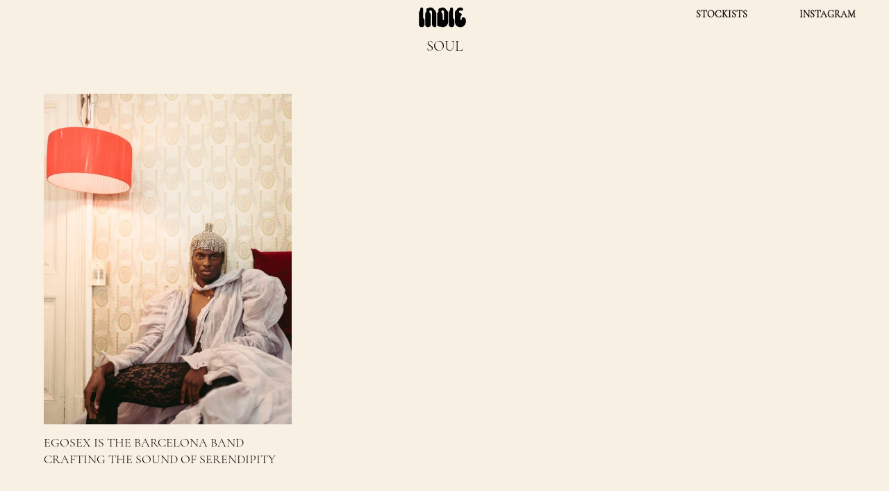

--- FILE ---
content_type: text/html; charset=UTF-8
request_url: https://indie-mag.com/tag/soul/
body_size: 8294
content:
<!DOCTYPE html>
<html class="landing" lang="en-GB">
<head>
<meta charset="UTF-8">
<meta name="viewport" content="width=device-width, initial-scale=1">
<link rel="profile" href="https://gmpg.org/xfn/11">


<script src="https://web.cmp.usercentrics.eu/tcf/stub.js"></script><script src="https://web.cmp.usercentrics.eu/modules/autoblocker.js"></script><script id="usercentrics-cmp" data-settings-id="MMkT1hgRpySd1h" data-usercentrics="Usercentrics Consent Management Platform" src="https://web.cmp.usercentrics.eu/ui/loader.js" async></script><script type="text/javascript">
	window.dataLayer = window.dataLayer || [];

	function gtag() {
		dataLayer.push(arguments);
	}

	gtag("consent", "default", {
		ad_personalization: "denied",
		ad_storage: "denied",
		ad_user_data: "denied",
		analytics_storage: "denied",
		functionality_storage: "denied",
		personalization_storage: "denied",
		security_storage: "granted",
		wait_for_update: 500,
	});
	gtag("set", "ads_data_redaction", true);
	</script>
<meta name='robots' content='index, follow, max-image-preview:large, max-snippet:-1, max-video-preview:-1' />
	<style>img:is([sizes="auto" i], [sizes^="auto," i]) { contain-intrinsic-size: 3000px 1500px }</style>
	
	<!-- This site is optimized with the Yoast SEO plugin v26.8 - https://yoast.com/product/yoast-seo-wordpress/ -->
	<title>SOUL Archives - INDIE Magazine</title>
	<link rel="canonical" href="https://indie-mag.com/tag/soul/" />
	<meta property="og:locale" content="en_GB" />
	<meta property="og:type" content="article" />
	<meta property="og:title" content="SOUL Archives - INDIE Magazine" />
	<meta property="og:url" content="https://indie-mag.com/tag/soul/" />
	<meta property="og:site_name" content="INDIE Magazine" />
	<script type="application/ld+json" class="yoast-schema-graph">{"@context":"https://schema.org","@graph":[{"@type":"CollectionPage","@id":"https://indie-mag.com/tag/soul/","url":"https://indie-mag.com/tag/soul/","name":"SOUL Archives - INDIE Magazine","isPartOf":{"@id":"https://indie-mag.com/#website"},"primaryImageOfPage":{"@id":"https://indie-mag.com/tag/soul/#primaryimage"},"image":{"@id":"https://indie-mag.com/tag/soul/#primaryimage"},"thumbnailUrl":"https://indie-mag.com/wp-content/uploads/2020/05/PHOTO-2019-11-27-10-47-12-1.jpg","breadcrumb":{"@id":"https://indie-mag.com/tag/soul/#breadcrumb"},"inLanguage":"en-GB"},{"@type":"ImageObject","inLanguage":"en-GB","@id":"https://indie-mag.com/tag/soul/#primaryimage","url":"https://indie-mag.com/wp-content/uploads/2020/05/PHOTO-2019-11-27-10-47-12-1.jpg","contentUrl":"https://indie-mag.com/wp-content/uploads/2020/05/PHOTO-2019-11-27-10-47-12-1.jpg","width":1533,"height":896},{"@type":"BreadcrumbList","@id":"https://indie-mag.com/tag/soul/#breadcrumb","itemListElement":[{"@type":"ListItem","position":1,"name":"Home","item":"https://indie-mag.com/"},{"@type":"ListItem","position":2,"name":"SOUL"}]},{"@type":"WebSite","@id":"https://indie-mag.com/#website","url":"https://indie-mag.com/","name":"INDIE Magazine","description":"","potentialAction":[{"@type":"SearchAction","target":{"@type":"EntryPoint","urlTemplate":"https://indie-mag.com/?s={search_term_string}"},"query-input":{"@type":"PropertyValueSpecification","valueRequired":true,"valueName":"search_term_string"}}],"inLanguage":"en-GB"}]}</script>
	<!-- / Yoast SEO plugin. -->


<link rel='dns-prefetch' href='//stats.wp.com' />
<link rel='dns-prefetch' href='//maxcdn.bootstrapcdn.com' />
<link rel='dns-prefetch' href='//fonts.googleapis.com' />
<link rel='preconnect' href='//c0.wp.com' />
<link rel="alternate" type="application/rss+xml" title="INDIE Magazine &raquo; Feed" href="https://indie-mag.com/feed/" />
<link rel="alternate" type="application/rss+xml" title="INDIE Magazine &raquo; Comments Feed" href="https://indie-mag.com/comments/feed/" />
<link rel="alternate" type="application/rss+xml" title="INDIE Magazine &raquo; SOUL Tag Feed" href="https://indie-mag.com/tag/soul/feed/" />
<script type="text/javascript">
/* <![CDATA[ */
window._wpemojiSettings = {"baseUrl":"https:\/\/s.w.org\/images\/core\/emoji\/16.0.1\/72x72\/","ext":".png","svgUrl":"https:\/\/s.w.org\/images\/core\/emoji\/16.0.1\/svg\/","svgExt":".svg","source":{"concatemoji":"https:\/\/indie-mag.com\/wp-includes\/js\/wp-emoji-release.min.js?ver=6.8.2"}};
/*! This file is auto-generated */
!function(s,n){var o,i,e;function c(e){try{var t={supportTests:e,timestamp:(new Date).valueOf()};sessionStorage.setItem(o,JSON.stringify(t))}catch(e){}}function p(e,t,n){e.clearRect(0,0,e.canvas.width,e.canvas.height),e.fillText(t,0,0);var t=new Uint32Array(e.getImageData(0,0,e.canvas.width,e.canvas.height).data),a=(e.clearRect(0,0,e.canvas.width,e.canvas.height),e.fillText(n,0,0),new Uint32Array(e.getImageData(0,0,e.canvas.width,e.canvas.height).data));return t.every(function(e,t){return e===a[t]})}function u(e,t){e.clearRect(0,0,e.canvas.width,e.canvas.height),e.fillText(t,0,0);for(var n=e.getImageData(16,16,1,1),a=0;a<n.data.length;a++)if(0!==n.data[a])return!1;return!0}function f(e,t,n,a){switch(t){case"flag":return n(e,"\ud83c\udff3\ufe0f\u200d\u26a7\ufe0f","\ud83c\udff3\ufe0f\u200b\u26a7\ufe0f")?!1:!n(e,"\ud83c\udde8\ud83c\uddf6","\ud83c\udde8\u200b\ud83c\uddf6")&&!n(e,"\ud83c\udff4\udb40\udc67\udb40\udc62\udb40\udc65\udb40\udc6e\udb40\udc67\udb40\udc7f","\ud83c\udff4\u200b\udb40\udc67\u200b\udb40\udc62\u200b\udb40\udc65\u200b\udb40\udc6e\u200b\udb40\udc67\u200b\udb40\udc7f");case"emoji":return!a(e,"\ud83e\udedf")}return!1}function g(e,t,n,a){var r="undefined"!=typeof WorkerGlobalScope&&self instanceof WorkerGlobalScope?new OffscreenCanvas(300,150):s.createElement("canvas"),o=r.getContext("2d",{willReadFrequently:!0}),i=(o.textBaseline="top",o.font="600 32px Arial",{});return e.forEach(function(e){i[e]=t(o,e,n,a)}),i}function t(e){var t=s.createElement("script");t.src=e,t.defer=!0,s.head.appendChild(t)}"undefined"!=typeof Promise&&(o="wpEmojiSettingsSupports",i=["flag","emoji"],n.supports={everything:!0,everythingExceptFlag:!0},e=new Promise(function(e){s.addEventListener("DOMContentLoaded",e,{once:!0})}),new Promise(function(t){var n=function(){try{var e=JSON.parse(sessionStorage.getItem(o));if("object"==typeof e&&"number"==typeof e.timestamp&&(new Date).valueOf()<e.timestamp+604800&&"object"==typeof e.supportTests)return e.supportTests}catch(e){}return null}();if(!n){if("undefined"!=typeof Worker&&"undefined"!=typeof OffscreenCanvas&&"undefined"!=typeof URL&&URL.createObjectURL&&"undefined"!=typeof Blob)try{var e="postMessage("+g.toString()+"("+[JSON.stringify(i),f.toString(),p.toString(),u.toString()].join(",")+"));",a=new Blob([e],{type:"text/javascript"}),r=new Worker(URL.createObjectURL(a),{name:"wpTestEmojiSupports"});return void(r.onmessage=function(e){c(n=e.data),r.terminate(),t(n)})}catch(e){}c(n=g(i,f,p,u))}t(n)}).then(function(e){for(var t in e)n.supports[t]=e[t],n.supports.everything=n.supports.everything&&n.supports[t],"flag"!==t&&(n.supports.everythingExceptFlag=n.supports.everythingExceptFlag&&n.supports[t]);n.supports.everythingExceptFlag=n.supports.everythingExceptFlag&&!n.supports.flag,n.DOMReady=!1,n.readyCallback=function(){n.DOMReady=!0}}).then(function(){return e}).then(function(){var e;n.supports.everything||(n.readyCallback(),(e=n.source||{}).concatemoji?t(e.concatemoji):e.wpemoji&&e.twemoji&&(t(e.twemoji),t(e.wpemoji)))}))}((window,document),window._wpemojiSettings);
/* ]]> */
</script>
<style id='wp-emoji-styles-inline-css' type='text/css'>

	img.wp-smiley, img.emoji {
		display: inline !important;
		border: none !important;
		box-shadow: none !important;
		height: 1em !important;
		width: 1em !important;
		margin: 0 0.07em !important;
		vertical-align: -0.1em !important;
		background: none !important;
		padding: 0 !important;
	}
</style>
<link rel='stylesheet' id='wp-block-library-css' href='https://c0.wp.com/c/6.8.2/wp-includes/css/dist/block-library/style.min.css' type='text/css' media='all' />
<style id='classic-theme-styles-inline-css' type='text/css'>
/*! This file is auto-generated */
.wp-block-button__link{color:#fff;background-color:#32373c;border-radius:9999px;box-shadow:none;text-decoration:none;padding:calc(.667em + 2px) calc(1.333em + 2px);font-size:1.125em}.wp-block-file__button{background:#32373c;color:#fff;text-decoration:none}
</style>
<link rel='stylesheet' id='mediaelement-css' href='https://c0.wp.com/c/6.8.2/wp-includes/js/mediaelement/mediaelementplayer-legacy.min.css' type='text/css' media='all' />
<link rel='stylesheet' id='wp-mediaelement-css' href='https://c0.wp.com/c/6.8.2/wp-includes/js/mediaelement/wp-mediaelement.min.css' type='text/css' media='all' />
<style id='jetpack-sharing-buttons-style-inline-css' type='text/css'>
.jetpack-sharing-buttons__services-list{display:flex;flex-direction:row;flex-wrap:wrap;gap:0;list-style-type:none;margin:5px;padding:0}.jetpack-sharing-buttons__services-list.has-small-icon-size{font-size:12px}.jetpack-sharing-buttons__services-list.has-normal-icon-size{font-size:16px}.jetpack-sharing-buttons__services-list.has-large-icon-size{font-size:24px}.jetpack-sharing-buttons__services-list.has-huge-icon-size{font-size:36px}@media print{.jetpack-sharing-buttons__services-list{display:none!important}}.editor-styles-wrapper .wp-block-jetpack-sharing-buttons{gap:0;padding-inline-start:0}ul.jetpack-sharing-buttons__services-list.has-background{padding:1.25em 2.375em}
</style>
<style id='global-styles-inline-css' type='text/css'>
:root{--wp--preset--aspect-ratio--square: 1;--wp--preset--aspect-ratio--4-3: 4/3;--wp--preset--aspect-ratio--3-4: 3/4;--wp--preset--aspect-ratio--3-2: 3/2;--wp--preset--aspect-ratio--2-3: 2/3;--wp--preset--aspect-ratio--16-9: 16/9;--wp--preset--aspect-ratio--9-16: 9/16;--wp--preset--color--black: #000000;--wp--preset--color--cyan-bluish-gray: #abb8c3;--wp--preset--color--white: #ffffff;--wp--preset--color--pale-pink: #f78da7;--wp--preset--color--vivid-red: #cf2e2e;--wp--preset--color--luminous-vivid-orange: #ff6900;--wp--preset--color--luminous-vivid-amber: #fcb900;--wp--preset--color--light-green-cyan: #7bdcb5;--wp--preset--color--vivid-green-cyan: #00d084;--wp--preset--color--pale-cyan-blue: #8ed1fc;--wp--preset--color--vivid-cyan-blue: #0693e3;--wp--preset--color--vivid-purple: #9b51e0;--wp--preset--gradient--vivid-cyan-blue-to-vivid-purple: linear-gradient(135deg,rgba(6,147,227,1) 0%,rgb(155,81,224) 100%);--wp--preset--gradient--light-green-cyan-to-vivid-green-cyan: linear-gradient(135deg,rgb(122,220,180) 0%,rgb(0,208,130) 100%);--wp--preset--gradient--luminous-vivid-amber-to-luminous-vivid-orange: linear-gradient(135deg,rgba(252,185,0,1) 0%,rgba(255,105,0,1) 100%);--wp--preset--gradient--luminous-vivid-orange-to-vivid-red: linear-gradient(135deg,rgba(255,105,0,1) 0%,rgb(207,46,46) 100%);--wp--preset--gradient--very-light-gray-to-cyan-bluish-gray: linear-gradient(135deg,rgb(238,238,238) 0%,rgb(169,184,195) 100%);--wp--preset--gradient--cool-to-warm-spectrum: linear-gradient(135deg,rgb(74,234,220) 0%,rgb(151,120,209) 20%,rgb(207,42,186) 40%,rgb(238,44,130) 60%,rgb(251,105,98) 80%,rgb(254,248,76) 100%);--wp--preset--gradient--blush-light-purple: linear-gradient(135deg,rgb(255,206,236) 0%,rgb(152,150,240) 100%);--wp--preset--gradient--blush-bordeaux: linear-gradient(135deg,rgb(254,205,165) 0%,rgb(254,45,45) 50%,rgb(107,0,62) 100%);--wp--preset--gradient--luminous-dusk: linear-gradient(135deg,rgb(255,203,112) 0%,rgb(199,81,192) 50%,rgb(65,88,208) 100%);--wp--preset--gradient--pale-ocean: linear-gradient(135deg,rgb(255,245,203) 0%,rgb(182,227,212) 50%,rgb(51,167,181) 100%);--wp--preset--gradient--electric-grass: linear-gradient(135deg,rgb(202,248,128) 0%,rgb(113,206,126) 100%);--wp--preset--gradient--midnight: linear-gradient(135deg,rgb(2,3,129) 0%,rgb(40,116,252) 100%);--wp--preset--font-size--small: 13px;--wp--preset--font-size--medium: 20px;--wp--preset--font-size--large: 36px;--wp--preset--font-size--x-large: 42px;--wp--preset--spacing--20: 0.44rem;--wp--preset--spacing--30: 0.67rem;--wp--preset--spacing--40: 1rem;--wp--preset--spacing--50: 1.5rem;--wp--preset--spacing--60: 2.25rem;--wp--preset--spacing--70: 3.38rem;--wp--preset--spacing--80: 5.06rem;--wp--preset--shadow--natural: 6px 6px 9px rgba(0, 0, 0, 0.2);--wp--preset--shadow--deep: 12px 12px 50px rgba(0, 0, 0, 0.4);--wp--preset--shadow--sharp: 6px 6px 0px rgba(0, 0, 0, 0.2);--wp--preset--shadow--outlined: 6px 6px 0px -3px rgba(255, 255, 255, 1), 6px 6px rgba(0, 0, 0, 1);--wp--preset--shadow--crisp: 6px 6px 0px rgba(0, 0, 0, 1);}:where(.is-layout-flex){gap: 0.5em;}:where(.is-layout-grid){gap: 0.5em;}body .is-layout-flex{display: flex;}.is-layout-flex{flex-wrap: wrap;align-items: center;}.is-layout-flex > :is(*, div){margin: 0;}body .is-layout-grid{display: grid;}.is-layout-grid > :is(*, div){margin: 0;}:where(.wp-block-columns.is-layout-flex){gap: 2em;}:where(.wp-block-columns.is-layout-grid){gap: 2em;}:where(.wp-block-post-template.is-layout-flex){gap: 1.25em;}:where(.wp-block-post-template.is-layout-grid){gap: 1.25em;}.has-black-color{color: var(--wp--preset--color--black) !important;}.has-cyan-bluish-gray-color{color: var(--wp--preset--color--cyan-bluish-gray) !important;}.has-white-color{color: var(--wp--preset--color--white) !important;}.has-pale-pink-color{color: var(--wp--preset--color--pale-pink) !important;}.has-vivid-red-color{color: var(--wp--preset--color--vivid-red) !important;}.has-luminous-vivid-orange-color{color: var(--wp--preset--color--luminous-vivid-orange) !important;}.has-luminous-vivid-amber-color{color: var(--wp--preset--color--luminous-vivid-amber) !important;}.has-light-green-cyan-color{color: var(--wp--preset--color--light-green-cyan) !important;}.has-vivid-green-cyan-color{color: var(--wp--preset--color--vivid-green-cyan) !important;}.has-pale-cyan-blue-color{color: var(--wp--preset--color--pale-cyan-blue) !important;}.has-vivid-cyan-blue-color{color: var(--wp--preset--color--vivid-cyan-blue) !important;}.has-vivid-purple-color{color: var(--wp--preset--color--vivid-purple) !important;}.has-black-background-color{background-color: var(--wp--preset--color--black) !important;}.has-cyan-bluish-gray-background-color{background-color: var(--wp--preset--color--cyan-bluish-gray) !important;}.has-white-background-color{background-color: var(--wp--preset--color--white) !important;}.has-pale-pink-background-color{background-color: var(--wp--preset--color--pale-pink) !important;}.has-vivid-red-background-color{background-color: var(--wp--preset--color--vivid-red) !important;}.has-luminous-vivid-orange-background-color{background-color: var(--wp--preset--color--luminous-vivid-orange) !important;}.has-luminous-vivid-amber-background-color{background-color: var(--wp--preset--color--luminous-vivid-amber) !important;}.has-light-green-cyan-background-color{background-color: var(--wp--preset--color--light-green-cyan) !important;}.has-vivid-green-cyan-background-color{background-color: var(--wp--preset--color--vivid-green-cyan) !important;}.has-pale-cyan-blue-background-color{background-color: var(--wp--preset--color--pale-cyan-blue) !important;}.has-vivid-cyan-blue-background-color{background-color: var(--wp--preset--color--vivid-cyan-blue) !important;}.has-vivid-purple-background-color{background-color: var(--wp--preset--color--vivid-purple) !important;}.has-black-border-color{border-color: var(--wp--preset--color--black) !important;}.has-cyan-bluish-gray-border-color{border-color: var(--wp--preset--color--cyan-bluish-gray) !important;}.has-white-border-color{border-color: var(--wp--preset--color--white) !important;}.has-pale-pink-border-color{border-color: var(--wp--preset--color--pale-pink) !important;}.has-vivid-red-border-color{border-color: var(--wp--preset--color--vivid-red) !important;}.has-luminous-vivid-orange-border-color{border-color: var(--wp--preset--color--luminous-vivid-orange) !important;}.has-luminous-vivid-amber-border-color{border-color: var(--wp--preset--color--luminous-vivid-amber) !important;}.has-light-green-cyan-border-color{border-color: var(--wp--preset--color--light-green-cyan) !important;}.has-vivid-green-cyan-border-color{border-color: var(--wp--preset--color--vivid-green-cyan) !important;}.has-pale-cyan-blue-border-color{border-color: var(--wp--preset--color--pale-cyan-blue) !important;}.has-vivid-cyan-blue-border-color{border-color: var(--wp--preset--color--vivid-cyan-blue) !important;}.has-vivid-purple-border-color{border-color: var(--wp--preset--color--vivid-purple) !important;}.has-vivid-cyan-blue-to-vivid-purple-gradient-background{background: var(--wp--preset--gradient--vivid-cyan-blue-to-vivid-purple) !important;}.has-light-green-cyan-to-vivid-green-cyan-gradient-background{background: var(--wp--preset--gradient--light-green-cyan-to-vivid-green-cyan) !important;}.has-luminous-vivid-amber-to-luminous-vivid-orange-gradient-background{background: var(--wp--preset--gradient--luminous-vivid-amber-to-luminous-vivid-orange) !important;}.has-luminous-vivid-orange-to-vivid-red-gradient-background{background: var(--wp--preset--gradient--luminous-vivid-orange-to-vivid-red) !important;}.has-very-light-gray-to-cyan-bluish-gray-gradient-background{background: var(--wp--preset--gradient--very-light-gray-to-cyan-bluish-gray) !important;}.has-cool-to-warm-spectrum-gradient-background{background: var(--wp--preset--gradient--cool-to-warm-spectrum) !important;}.has-blush-light-purple-gradient-background{background: var(--wp--preset--gradient--blush-light-purple) !important;}.has-blush-bordeaux-gradient-background{background: var(--wp--preset--gradient--blush-bordeaux) !important;}.has-luminous-dusk-gradient-background{background: var(--wp--preset--gradient--luminous-dusk) !important;}.has-pale-ocean-gradient-background{background: var(--wp--preset--gradient--pale-ocean) !important;}.has-electric-grass-gradient-background{background: var(--wp--preset--gradient--electric-grass) !important;}.has-midnight-gradient-background{background: var(--wp--preset--gradient--midnight) !important;}.has-small-font-size{font-size: var(--wp--preset--font-size--small) !important;}.has-medium-font-size{font-size: var(--wp--preset--font-size--medium) !important;}.has-large-font-size{font-size: var(--wp--preset--font-size--large) !important;}.has-x-large-font-size{font-size: var(--wp--preset--font-size--x-large) !important;}
:where(.wp-block-post-template.is-layout-flex){gap: 1.25em;}:where(.wp-block-post-template.is-layout-grid){gap: 1.25em;}
:where(.wp-block-columns.is-layout-flex){gap: 2em;}:where(.wp-block-columns.is-layout-grid){gap: 2em;}
:root :where(.wp-block-pullquote){font-size: 1.5em;line-height: 1.6;}
</style>
<link rel='stylesheet' id='wp-smart-crop-renderer-css' href='https://indie-mag.com/wp-content/plugins/wp-smartcrop/css/image-renderer.css?ver=2.0.10' type='text/css' media='all' />
<link rel='stylesheet' id='indie-style-css' href='https://indie-mag.com/wp-content/themes/Indie-Renewed-2019/style.css?ver=1760618697' type='text/css' media='all' />
<link rel='stylesheet' id='lightbox-style-css' href='https://indie-mag.com/wp-content/themes/Indie-Renewed-2019/js/slick-lightbox.css?ver=6.8.2' type='text/css' media='all' />
<link rel='stylesheet' id='load-fa-css' href='https://maxcdn.bootstrapcdn.com/font-awesome/4.6.3/css/font-awesome.min.css?ver=6.8.2' type='text/css' media='all' />
<link rel='stylesheet' id='inter-fonts-css' href='https://fonts.googleapis.com/css2?family=Inter%3Aital%2Copsz%2Cwght%400%2C14..32%2C100..900%3B1%2C14..32%2C100..900&#038;display=swap&#038;ver=6.8.2' type='text/css' media='all' />
<script type="text/javascript" src="https://c0.wp.com/c/6.8.2/wp-includes/js/jquery/jquery.min.js" id="jquery-core-js"></script>
<script type="text/javascript" src="https://c0.wp.com/c/6.8.2/wp-includes/js/jquery/jquery-migrate.min.js" id="jquery-migrate-js"></script>
<link rel="https://api.w.org/" href="https://indie-mag.com/wp-json/" /><link rel="alternate" title="JSON" type="application/json" href="https://indie-mag.com/wp-json/wp/v2/tags/3016476" /><link rel="EditURI" type="application/rsd+xml" title="RSD" href="https://indie-mag.com/xmlrpc.php?rsd" />
<meta name="generator" content="WordPress 6.8.2" />
<meta name="generator" content="Seriously Simple Podcasting 3.14.2" />

<link rel="alternate" type="application/rss+xml" title="Podcast RSS feed" href="https://indie-mag.com/feed/podcast" />

	<style>img#wpstats{display:none}</style>
		<link rel="icon" href="https://indie-mag.com/wp-content/uploads/2018/04/cropped-INDIE_Favicon2-32x32.png" sizes="32x32" />
<link rel="icon" href="https://indie-mag.com/wp-content/uploads/2018/04/cropped-INDIE_Favicon2-192x192.png" sizes="192x192" />
<link rel="apple-touch-icon" href="https://indie-mag.com/wp-content/uploads/2018/04/cropped-INDIE_Favicon2-180x180.png" />
<meta name="msapplication-TileImage" content="https://indie-mag.com/wp-content/uploads/2018/04/cropped-INDIE_Favicon2-270x270.png" />
	<!-- <script src="https://ajax.googleapis.com/ajax/libs/webfont/1.6.16/webfont.js"></script>
	<script>
		WebFont.load({
			google: {
				families: ['Roboto Mono', 'Rubik:400,700']
			}
		});
	</script> -->

 <script src="https://ajax.googleapis.com/ajax/libs/jquery/1.11.3/jquery.min.js"></script>

<script src="https://unpkg.com/isotope-layout@3/dist/isotope.pkgd.min.js"></script>
	<script type="text/javascript" src="https://indie-mag.com/wp-content/themes/Indie-Renewed-2019/js/imagesloaded.pkgd.min.js"></script>

<link rel="stylesheet" type="text/css" href="https://indie-mag.com/wp-content/themes/Indie-Renewed-2019/js/slick/slick.css"/>
<link rel="stylesheet" type="text/css" href="https://indie-mag.com/wp-content/themes/Indie-Renewed-2019/js/slick/slick-theme.css"/>




 <script>
   (function(i,s,o,g,r,a,m){i['GoogleAnalyticsObject']=r;i[r]=i[r]||function(){
   (i[r].q=i[r].q||[]).push(arguments)},i[r].l=1*new Date();a=s.createElement(o),
   m=s.getElementsByTagName(o)[0];a.async=1;a.src=g;m.parentNode.insertBefore(a,m)
   })(window,document,'script','//www.google-analytics.com/analytics.js','ga');

   ga('create', 'UA-65789103-1', 'auto');
   ga('send', 'pageview');

 </script>



</head>
<body class="archive tag tag-soul tag-3016476 wp-theme-Indie-Renewed-2019 layout has-half-width group-blog hfeed">


<div id="page" class="site">
	<a class="skip-link screen-reader-text" href="#content">Skip to content</a>

	<header id="masthead" class="layout-header" role="banner">

					<div class="page-header" id="pageHeader">
				<div class="header-base layout-module" id="mainHeader">
					<div class="naviation-wrapper">


					<nav id="site-navigation-left" class="main-navigation" role="navigation">
											</nav><!-- #site-navigation -->

											<span class="logo-container">
						<a href='https://indie-mag.com/' title='INDIE Magazine' rel='home'>
							<img class="logo" src='https://indie-mag.com/wp-content/uploads/2021/04/Indie_Logo.svg' alt='INDIE Magazine'>
						</a>
					</span>
					

					<nav id="site-navigation-right" class="main-navigation" role="navigation">
						<div class="menu-right-container"><ul id="primary-menu-right" class="menu"><li id="menu-item-44800" class="menu-item menu-item-type-custom menu-item-object-custom menu-item-44800"><a href="https://indie-mag.com/stockists">STOCKISTS</a></li>
<li id="menu-item-44801" class="menu-item menu-item-type-custom menu-item-object-custom menu-item-44801"><a target="_blank" href="https://www.instagram.com/indiemagazine">INSTAGRAM</a></li>
</ul></div>					</nav><!-- #site-navigation -->
				</div>

				<div class="extra-nav">
					<div class="search">
						<form role="search" method="get" id="search-form" action="https://indie-mag.com/" class="search-form">
    <div class="search-wrap">
        <label class="screen-reader-text" for="s">Search for:</label>
        <input type="search" class="search-input" placeholder="Search…" name="s" id="search-input" value="" />
        <button type="submit" class="search-submit">
            <span class="fa fa-search fa-2x"></span>
        </button>
    </div>
</form>
					</div>

					<div class="social-links">
											</div>

				</div>





				</div><!-- .site-branding -->
			</div>



		

									</div><!-- .site-branding -->
								</div>




			</header><!-- #masthead -->
				<div id="content" class="site-content-archive">
	
	<div id="primary" class="content-area-archive layout-module">
		<main id="main" class="site-main" role="main">
									<div class="tag_info">
							 	<h3>SOUL</h3>
								<p></p>
						</div>
				
			<div class="posts_wrapper">
						<div class="grid-sizer"></div>
					




<article id="post-50993" class="one_third post-50993 post type-post status-publish format-standard has-post-thumbnail hentry tag-barcelona tag-dance tag-egosex tag-electronic tag-music tag-news tag-soul">

    <div class="entry-content">
                <a href="https://indie-mag.com/2020/05/egosex-barcelona-serendipity/" rel="bookmark">
          <img width="563" height="750" src="https://indie-mag.com/wp-content/uploads/2020/05/PHOTO-2019-11-27-10-47-12-563x750.jpg" class="attachment-medium size-medium" alt="PHOTO-2019-11-27-10-47-12.jpg" decoding="async" fetchpriority="high" srcset="https://indie-mag.com/wp-content/uploads/2020/05/PHOTO-2019-11-27-10-47-12-563x750.jpg 563w, https://indie-mag.com/wp-content/uploads/2020/05/PHOTO-2019-11-27-10-47-12-450x600.jpg 450w, https://indie-mag.com/wp-content/uploads/2020/05/PHOTO-2019-11-27-10-47-12-768x1024.jpg 768w, https://indie-mag.com/wp-content/uploads/2020/05/PHOTO-2019-11-27-10-47-12.jpg 1536w" sizes="(max-width: 563px) 100vw, 563px" />
        </a>
    </div><!-- .entry-content -->

    <!-- commented out to hide category -->
    <!-- <div class="entry-footer"> -->
         
    <!-- </div>.entry-footer -->
    
    
    <div class="entry-header" style="margin-top:5px;">
        <h2 class="entry-title"><a href="https://indie-mag.com/2020/05/egosex-barcelona-serendipity/" rel="bookmark">EGOSEX IS THE BARCELONA BAND CRAFTING THE SOUND OF SERENDIPITY</a></h2>    </div><!-- .entry-header -->



</article><!-- #post-## -->

						<div style="clear: both;"></div>

									</div> <!-- END POSTS WRAPPER -->

						





				</main><!-- #main -->
			</div><!-- #primary -->


	</div><!-- #content -->

	<footer id="colophon" class="layout-footer" role="contentinfo">

		<div class="footer-container top">
			<div class="container">
				<div class="menu-footer-container"><ul id="menu-footer" class="menu"><li id="menu-item-36887" class="menu-item menu-item-type-post_type menu-item-object-page menu-item-36887"><a href="https://indie-mag.com/contact/">Contact</a></li>
<li id="menu-item-36885" class="menu-item menu-item-type-post_type menu-item-object-page menu-item-36885"><a href="https://indie-mag.com/?page_id=34762">JOBS</a></li>
<li id="menu-item-36878" class="menu-item menu-item-type-post_type menu-item-object-page menu-item-36878"><a href="https://indie-mag.com/imprint/">Imprint</a></li>
<li id="menu-item-36877" class="menu-item menu-item-type-post_type menu-item-object-page menu-item-privacy-policy menu-item-36877"><a rel="privacy-policy" href="https://indie-mag.com/privacy/">Privacy</a></li>
</ul></div>			</div>
		</div>

		<div class="footer-container bottom">
			<div class="container">
				<div class="social-links">
									</div>
			</div>
		</div>
	</footer><!-- #colophon -->
</div><!-- #page -->

<div class="menu-toggle" id="menuToggle">
		<img src=" https://indie-mag.com/wp-content/themes/Indie-Renewed-2019/img/mobile-menu.png" alt="">
	</div>

<div class="mobile-menu" id="mobileMenu">

	<nav id="site-navigation-mobile" class="main-navigation" role="navigation">
				<div class="menu-main-container"><ul id="primary-menu" class="menu"><li id="menu-item-22382" class="menu-item menu-item-type-taxonomy menu-item-object-category menu-item-22382"><a href="https://indie-mag.com/category/fashion/">FASHION</a></li>
<li id="menu-item-22383" class="menu-item menu-item-type-taxonomy menu-item-object-category menu-item-22383"><a href="https://indie-mag.com/category/music/">MUSIC</a></li>
<li id="menu-item-22386" class="menu-item menu-item-type-taxonomy menu-item-object-category menu-item-22386"><a href="https://indie-mag.com/category/culture/">CULTURE</a></li>
<li id="menu-item-77" class="menu-item menu-item-type-custom menu-item-object-custom menu-item-77"><a target="_blank" href="https://indie-mag.com/stockists">STOCKISTS</a></li>
</ul></div>		</nav><!-- #site-navigation -->

		<div class="social-links">
						</div>


 <div class="search">
			<form role="search" method="get" id="search-form" action="https://indie-mag.com/" class="search-form">
    <div class="search-wrap">
        <label class="screen-reader-text" for="s">Search for:</label>
        <input type="search" class="search-input" placeholder="Search…" name="s" id="search-input" value="" />
        <button type="submit" class="search-submit">
            <span class="fa fa-search fa-2x"></span>
        </button>
    </div>
</form>		</div>

</div>


<script type="speculationrules">
{"prefetch":[{"source":"document","where":{"and":[{"href_matches":"\/*"},{"not":{"href_matches":["\/wp-*.php","\/wp-admin\/*","\/wp-content\/uploads\/*","\/wp-content\/*","\/wp-content\/plugins\/*","\/wp-content\/themes\/Indie-Renewed-2019\/*","\/*\\?(.+)"]}},{"not":{"selector_matches":"a[rel~=\"nofollow\"]"}},{"not":{"selector_matches":".no-prefetch, .no-prefetch a"}}]},"eagerness":"conservative"}]}
</script>
<script type="text/javascript" id="jquery.wp-smartcrop-js-extra">
/* <![CDATA[ */
var wpsmartcrop_options = {"focus_mode":"power-lines"};
/* ]]> */
</script>
<script type="text/javascript" src="https://indie-mag.com/wp-content/plugins/wp-smartcrop/js/jquery.wp-smartcrop.min.js?ver=2.0.10" id="jquery.wp-smartcrop-js"></script>
<script type="text/javascript" src="https://indie-mag.com/wp-content/themes/Indie-Renewed-2019/js/jquery.js?ver=20151215" id="indie-jquery-js"></script>
<script type="text/javascript" src="https://indie-mag.com/wp-content/themes/Indie-Renewed-2019/js/custom.js?ver=1769449068" id="indie-custom-js-js"></script>
<script type="text/javascript" src="https://indie-mag.com/wp-content/themes/Indie-Renewed-2019/js/skip-link-focus-fix.js?ver=20151215" id="indie-skip-link-focus-fix-js"></script>
<script type="text/javascript" src="https://indie-mag.com/wp-content/themes/Indie-Renewed-2019/js/infinite-scroll.pkgd.js?ver=20151215" id="infinitescroll-n-js-js"></script>
<script type="text/javascript" src="https://indie-mag.com/wp-content/themes/Indie-Renewed-2019/js/isotope.pkgd.min.js?ver=20151215" id="isotope-js-js"></script>
<script type="text/javascript" src="https://indie-mag.com/wp-content/themes/Indie-Renewed-2019/js/imagesloaded.pkgd.min.js?ver=20151215" id="imagesLoaded-js-js"></script>
<script type="text/javascript" src="https://indie-mag.com/wp-content/themes/Indie-Renewed-2019/js/jquery.infinitescroll.js?ver=20151215" id="infiniteScroll-js-js"></script>
<script type="text/javascript" src="https://indie-mag.com/wp-content/themes/Indie-Renewed-2019/js/slick/slick.min.js?ver=20151215" id="slick-js-js"></script>
<script type="text/javascript" src="https://indie-mag.com/wp-content/themes/Indie-Renewed-2019/js/slick-lightbox.min.js?ver=20151215" id="indie-lightbox-js"></script>
<script type="text/javascript" id="jetpack-stats-js-before">
/* <![CDATA[ */
_stq = window._stq || [];
_stq.push([ "view", {"v":"ext","blog":"123862601","post":"0","tz":"1","srv":"indie-mag.com","arch_tag":"soul","arch_results":"1","j":"1:15.4"} ]);
_stq.push([ "clickTrackerInit", "123862601", "0" ]);
/* ]]> */
</script>
<script type="text/javascript" src="https://stats.wp.com/e-202605.js" id="jetpack-stats-js" defer="defer" data-wp-strategy="defer"></script>

<script src="https://vice-publishers-cdn.vice.com/GENERATED/indie-mag.com.js"></script>

<script defer src="https://static.cloudflareinsights.com/beacon.min.js/vcd15cbe7772f49c399c6a5babf22c1241717689176015" integrity="sha512-ZpsOmlRQV6y907TI0dKBHq9Md29nnaEIPlkf84rnaERnq6zvWvPUqr2ft8M1aS28oN72PdrCzSjY4U6VaAw1EQ==" data-cf-beacon='{"version":"2024.11.0","token":"29393fd946304a28931a55e7412ae55d","r":1,"server_timing":{"name":{"cfCacheStatus":true,"cfEdge":true,"cfExtPri":true,"cfL4":true,"cfOrigin":true,"cfSpeedBrain":true},"location_startswith":null}}' crossorigin="anonymous"></script>
</body>
</html>


--- FILE ---
content_type: text/css
request_url: https://indie-mag.com/wp-content/themes/Indie-Renewed-2019/style.css?ver=1760618697
body_size: 14763
content:
/*!
Theme Name: INDIE-Magazine-Renewed
Theme URI: http://www.indie-mag.com/
Author: INDIE-Magazine
Author URI: http://www.indie-mag.com/
Description: This is a custom theme developed for INDIE
Version: 2.0.0
License: GNU General Public License v2 or later
License URI: http://www.gnu.org/licenses/gpl-2.0.html
Text Domain: INDIE-Magazine
Tags:

This theme, like WordPress, is licensed under the GPL.
Use it to make something cool, have fun, and share what you've learned with others.

INDIE-Magazine is a custom theme.

*/
/*--------------------------------------------------------------
>>> TABLE OF CONTENTS:
----------------------------------------------------------------
# Normalize
# Typography
# Elements
# Forms
# Navigation
	## Links
	## Menus
# Accessibility
# Alignments
# Clearings
# Widgets
# Content
	## Posts and pages
	## Comments
# Infinite scroll
# Media
	## Captions
	## Galleries
--------------------------------------------------------------*/


.animate_fast{
	-webkit-transition:all ease 0.1s;
	-moz-transition:all ease 0.1s;
	-o-transition:all ease 0.1s;
	transition:all ease 0.1s;
}

.animate_normal{
	-webkit-transition:all ease 0.3s;
	-moz-transition:all ease 0.3s;
	-o-transition:all ease 0.3s;
	transition:all ease 0.3s;
}


.animate_slow{
	-webkit-transition:all ease 0.5s;
	-moz-transition:all ease 0.5s;
	-o-transition:all ease 0.5s;
	transition:all ease 0.5s;
}

.scroller-status{
  width: 390px;
/*  left: calc(50vw - 390px); */
	/*margin: 0 auto;*/
  margin-top: 120px;
	display: none;
  text-transform: uppercase;
  font-size: 18px;
  font-weight: bold;
  position: relative;
	border: black 1px;
}

hr{
  font-size: 0px;
}


.home .subscribe-link, .home .instagram-link {
  content: "";
  display: inline-block;
  margin: 0;
  padding: 0;
  border: 0 transparent; }

.layout {
  background-color: #f8f0e3;
  min-width: 240px;
  overflow-y: hidden;
  overflow-x: hidden; }
  @media only screen and (min-width: 640px) {
    .layout {
      overflow-y: visible; } }
  @media only screen and (min-width: 960px) {
    .layout {
      min-width: 960px; } }

.layout-title:not(.visible) {
  margin: -1px;
  padding: 0;
  width: 1px;
  height: 1px;
  overflow: hidden;
  clip: rect(0 0 0 0);
  clip: rect(0, 0, 0, 0);
  position: absolute;
  top: 0;
  left: 0; }

.layout-header {
  text-align: center; }

.layout-body:after,
.layout-footer:after {
  content: "";
  display: block;
  clear: both;
  width: 100%;
  height: 0;
  visibility: hidden; }

.layout-header,
.layout-footer {
  margin: 0 auto; }

.layout-module {
  max-width: 100%;
  margin-left: auto;
  margin-right: auto;
/*  background-image: linear-gradient(to right, #c8c8c8, #eeeeee 80%, transparent 80%);*/
  background-size: 8.4745762712%;
  background-origin: content-box;
  background-clip: content-box;
  background-position: left top;
  text-align: left;
  padding: 0 1.6949152542%;
  margin: 0 auto 40px auto;
  max-width: 460px; }
  .layout-module:after {
    content: " ";
    display: block;
    clear: both; }
  .layout-module:after {
    content: "";
    clear: both;
    height: 1px;
    display: block;
    visibility: hidden; }
  @media only screen and (min-width: 640px) {
    .layout-module {
      max-width: 93%; } }
  .layout-module .module-title {
    font-family: 'CormorantGaramond', serif;
    font-size: 38px;
    font-weight: 300;
    text-align: center;
    margin-bottom: 5px; }

.ui-helper-hidden-accessible:not(.visible) {
  margin: -1px;
  padding: 0;
  width: 1px;
  height: 1px;
  overflow: hidden;
  clip: rect(0 0 0 0);
  clip: rect(0, 0, 0, 0);
  position: absolute;
  top: 0;
  left: 0; }

.layout-footer {
  font-size: 28px;
  bottom: 0;
  left: 0;
  right: 0;
  height: 30px; }
  .layout-footer .footer-container {
    width: 100%;
    display: block;
    float: left;
    margin: 0 auto; }
    .layout-footer .footer-container.top {
      background: black; }
    .layout-footer .footer-container .container {
      padding-top: 25px;
      padding-bottom: 25px; }
    .layout-footer .footer-container .menu-menu-container {
      font-size: 0; }
    .layout-footer .footer-container .column {
      display: inline-block;
      text-align: center;
      width: 100%;
      vertical-align: top; }
      @media only screen and (min-width: 640px) {
        .layout-footer .footer-container .column {
          width: 28.5714285714%;
          margin-right: 1.6949152542%;
          text-align: left; } }
    .layout-footer .footer-container.third .column {
      width: 31.8181818182%; }
    @media only screen and (min-width: 640px) {
      .layout-footer .footer-container.third {
        float: none;
        width: 83.0508474576%; } }
    @media only screen and (min-width: 960px) {
      .layout-footer .footer-container.third {
        width: 41.6779661017%;
        margin: 0 auto; } }
    @media only screen and (min-width: 640px) {
      .layout-footer .footer-container .column:last-of-type {
        margin-right: 0;
        font-size: 0; } }
    .layout-footer .footer-container .link {
      cursor: pointer;
      font-size: 18px;
      line-height: 24px;
      display: inline-block; }
  .layout-footer .column-title {
    font-size: 8px;
    line-height: 1.5;
    margin: 0;
    display: block;
    padding-bottom: 8px; }
  .layout-footer .menu {
    list-style: none;
    margin: 0;
    padding: 0;
    font-size: 0;
    text-align: center; }
    .layout-footer .menu .menu-item {
      display: block;
      padding-right: 25px; }
      .layout-footer .menu .menu-item a {
        color: #ffffff;
        text-transform: uppercase; }
    @media only screen and (min-width: 640px) {
      .layout-footer .menu .menu-item {
        display: inline-block; } }
  .layout-footer .social-links {
    margin: 20px 0 30px 0;
    font-size: 20px; }
    .layout-footer .social-links .links {
      list-style: none;
      margin: 0;
      padding: 0;
      text-align: center; }
    .layout-footer .social-links .item {
      padding: 0 30px;
      display: block; }
      .layout-footer .social-links .item a {
        text-decoration: none; }
    .layout-footer .social-links .fa,
    .layout-footer .social-links .vice {
      display: none; }
    @media only screen and (min-width: 640px) {
      .layout-footer .social-links {
        margin: 0; }
        .layout-footer .social-links .item {
          padding: 0 10px;
          display: inline-block; } }

.page-header {
  display: block;
  width: 100%;
  position: fixed;

  padding: 0;
  z-index: 20;
  left: 0;
	top: 0;
  background: #f8f0e3;
  -webkit-transition: height 0.3s;
  -moz-transition: height 0.3s;
  transition: height 0.3s; }
  .page-header .header-base {
   /* -webkit-transform: translateY(-50%);
    -moz-transform: translateY(-50%);
    -ms-transform: translateY(-50%);
    -o-transform: translateY(-50%);
    transform: translateY(-50%);*/
    display: block;
    text-align: left;
    width: 100%;
    height: 100%;
    position: relative;
  /*  padding: 0;
    top: 50%; */
    margin:0 20px;
		}
    .page-header .header-base .search,
    .page-header .header-base .main-navigation,
    .page-header .header-base .social-links {
      display: none;
		}
    .page-header .header-base .logo-container {
			margin-top: 8px;
      vertical-align: top;
      position: relative;
      display: inline-block;
      width: 10%;
     vertical-align: middle;
	  }

		 @media only screen and (max-width: 959px) {

			.page-header .header-base .logo-container {
				margin-top: 8px;
	      width:100px;

		  }
		}



   .social-links {
      width: 23.7288135593%;
/*      margin-left: 6.7796610169%;*/
/*      top: 17px;*/
      position: relative; }
       .social-links .links {
        list-style: none;
        margin: 0;
        padding: 0; }
       .social-links .item {
        padding: 0 10px;
        display: inline-block; }
       .social-links .label {
        display: none; }
     .menu-toggle {
      font-family: "CormorantGaramond", sans-serif;
      display: inline-block;
      background: transparent;
      border: 0;
    background-image: none;

      position: fixed;
			right: 3%;
			width: 30px;
      outline: 0;
      top: 5px;
      z-index: 9999999;
			}

			 .menu-toggle img{
				 width: 20PX;
				 height: 20px

			 }

    .mobile-menu {
       position: fixed;

       width: 100%;
       top: -200%;
			 padding-bottom: 10px;
       left: 0%;
			 background:#F8F0E3;
		/*-webkit-transition:all ease 0.1s;
		-moz-transition:all ease 0.1s;
		-o-transition:all ease 0.1s;
		transition:all ease 0.1s;


		-webkit-box-shadow: 0px -20px 15px 0px rgba(255,255,255,1);
		-moz-align-itemsbox-shadow: 0px -20px 15px 0px rgba(255,255,255,1);
		box-shadow: 0px -20px 15px 0px rgba(255,255,255,1);*/


		z-index: 9999999;


       }


      .mobile-menu.active {
        top: 50px;
    /*    -webkit-transition:all ease 0.1s;
        -moz-transition:all ease 0.1s;
        -o-transition:all ease 0.1s;
        transition:all ease 0.1s;*/

      }

			 .mobile-menu.active.condensed-mobile {
					  top: 80px;
				}
        .mobile-menu.active .search,
        .mobile-menu.active .main-navigation,
        .mobile-menu.active .social-links {
          display: block;
          margin-left: 0;
          float: none; }
        .mobile-menu.active .main-navigation {
           width: 100%;
           }
        .mobile-menu.active .social-links {
          	width: 100%;

          }

          .mobile-menu .search{
          	width: 75%;
          	margin-left: 12.5%!important;
          }

          .search-button{
					/*	top: 22px;
				    right: 120px;
				    position: fixed;
				    font-size: 15px;
						*/
					}
					.search-button button{
					background-color: transparent;
					border: none;
          }

          .mobile-menu .social-links{
          	margin-bottom: 10px;
          }

    @media only screen and (min-width: 960px) {
			.menu-toggle, .search-button{
				display:  none;
			}
      .page-header .header-base {
        max-width: 93%;
        padding: 0 1.6949152542%; } }
    @media only screen and (min-width: 960px) {

      /*.menu-toggle,*/
      .page-header .header-base .mobile-menu {
        display: none; }
    .jp-relatedposts{
      display: block !important;
    }
    .jp-relatedposts > h3 > em {
      font-size: 18px;
      text-transform: uppercase;
    }

	.single .menu-toggle,
	.single .mobile-menu {
	  display: block; }



      .page-header .header-base{
      	font-size: 0px;
				text-align: center;
      }

      .page-header .header-base .search{
				display: none;
				height: 50px;
        width: 25%;
				margin-left: auto;
        vertical-align: middle;
        text-align: right;
        font-size: 20px;


         }
        .page-header .header-base .search .search-form {
        /*  display: none; */
				}
          .page-header .header-base .search .search-form.active {
            display: block; }
      .page-header .header-base .main-navigation {
        text-align: left;
        display: inline-block;
				width: 45%;


        }

			.page-header .header-base #site-navigation-left{
				text-align: left;
			}
			.page-header .header-base  #site-navigation-right{
				text-align: right;
			}
      .page-header .header-base .social-links {
				height: 50px;
				width: 100%;
				text-align: right;
        display: none;
        vertical-align: middle;
         }
        .page-header .header-base .social-links .links {
          font-size: 20px; } }
    .page-header .header-base .logo-link {
      display: block; }



.page-header-pad {
  display: block;
  height: 135px; }

.post-header {
  display: block;
  width: 100%;
  position: fixed;
  height: 80px;
  padding: 0;
  z-index: 20;
  left: 0;
  background: #ffffff; }
  .post-header .header-base {
    -webkit-transform: translateY(-50%);
    -moz-transform: translateY(-50%);
    -ms-transform: translateY(-50%);
    -o-transform: translateY(-50%);
    transform: translateY(-50%);
    display: block;
    text-align: left;
    width: 100%;
    height: 100%;
    position: relative;
    padding: 0;
    top: 50%;
    margin-top: 0; }
    .post-header .header-base .main-navigation,
    .post-header .header-base .social-links {
      display: none; }

			.post-header .header-base .li:last-child {
				padding-right: 0;
				display: none; }

    .post-header .header-base .logo-container {
      display: inline-block;
      height: 100%;
      width: 49.1525423729%; }
      .post-header .header-base .logo-container .logo {
        top: 50%;
        transform: translateY(-50%);
        position: relative; }
    .post-header .header-base .menu-toggle {
      font-family: "CormorantGaramond", sans-serif;
      display: inline-block;
      background: transparent;
      border: 0;
      position: absolute;
      right: 10px;
      outline: 0;
      top: 10px; }
    .post-header .header-base .mobile-menu {
      display: none;




       }
      .post-header .header-base .mobile-menu.active {
        display: block;
        height: 100vh;
        background: #ffffff;
        width: 108%;
        left: -4%;
        position: relative; }
        .post-header .header-base .mobile-menu.active .main-navigation,
        .post-header .header-base .mobile-menu.active .social-links {
          display: block;
          height: 45%;
          width: 100%;
          margin-left: 0;
          float: none; }
        .post-header .header-base .mobile-menu.active .main-navigation {
          transform: translateY(45%); }
        .post-header .header-base .mobile-menu.active .social-links {
          transform: translateY(65%); }
    @media only screen and (min-width: 640px) {
      .post-header .header-base {
        max-width: 93%; }
        .post-header .header-base .social-links {
          width: 32.2033898305%;
          float: left;
          height: 100%; }
          .post-header .header-base .social-links .links {
            list-style: none;
            margin: 0;
            padding: 0; }
          .post-header .header-base .social-links .item {
            padding: 0 10px;
            display: inline-block; }
          .post-header .header-base .social-links .label {
            display: none; }
        .post-header .header-base .logo-container {
          width: 15.2542372881%;
          margin-left: 10.1694915254%; }
        .post-header .header-base .search {
          display: inline-block;
          width: 23.7288135593%; }
        .post-header .header-base .main-navigation {
          width: 100%; } }
    @media only screen and (min-width: 960px) {
      .post-header .header-base .main-navigation,
      .post-header .header-base .social-links {
        display: inline-block; }
      .post-header .header-base .mobile-menu {
        display: none; }
      .post-header .header-base .social-links .links {
        font-size: 20px;
        position: relative;
        top: 10px; } }
    .post-header .header-base .logo-link {
      display: block; }

.post-header-pad {
  display: block;
  height: 80px; }

.page-title,
.entry-title,
h1 {
  font-size: 42px;
  line-height: 1.1;
  font-weight: 400; }

.home .hero-container:before, .home .hero-container:after {
  content: '';
  display: block;
  height: 0;
  overflow: hidden; }

.home .hero-container:after {
  clear: both; }

.home .slider {
  width: 100%;
  margin: 0 auto 60px auto;

	overflow: hidden;}
.home .slider .entry-title {
	font-size: 22px;
	padding-bottom: 10px;
}
.home .left-subscribe,
.home .right-instagram {
  width: 50%;
  display: inline-block;
  margin-bottom: 40px; }

.home .left-subscribe {
  float: left; }

.home .right-instagram {
  text-align: right;
  float: right; }

.home .subscribe-link,
.home .instagram-link {
  display: inline-block;
  position: relative; }

.home .subscribe-link {
  background: url("/wp-content/uploads/2017/01/left-subscribe-1.png");
  background-size: 100px 100px;
  width: 100px;
  height: 100px; }

.home .instagram-link {
  background: url("/wp-content/uploads/2017/01/right-instagram-1.png");
  background-size: 100px 100px;
  width: 100px;
  height: 100px; }

.home .entry-title {
  font-size: 14px;
  margin-top: 0;
  margin-bottom: 0px;
  line-height: 1;
	font-weight: 500;
	text-transform: uppercase;
	}

	.home .entry-title a {
	  font-size: 14px;
	 }

.home .entry-meta {
  display: block;
  line-height: 1;

   }

  .archive .entry-title {
    font-size: 24px;
    margin-top: 0;
    margin-bottom: 0px;
    line-height: 1; }

  .archive .entry-meta {
    display: block;
    line-height: 1;

     }

.home .entry-footer {
  display: inline-block;
  margin-bottom: 0px;
  margin-right: 10px; }

 .cat-links {
  color: #ffffff;
  padding: 5px 0 4px 0;
  display: inline; }
   .cat-links .cat-container {
    position: relative;
     }
  .cat-links a {
		text-transform: uppercase;
    font-size: 12px;

    color: #000;

	padding: 0px;
	}

	  .cat-links a:hover {
			text-decoration: underline;
		}


.archive .entry-footer {
  display: inline-block;
  margin-bottom: 0px;
  margin-right: 10px; }

.archive .cat-links {
  color: #000;
  padding: 5px 0 4px 0;
  display: inline; }
  .home .cat-links .cat-container {
    position: relative;
     }
  .archive .cat-links a {
    font-size: 11px;
    letter-spacing: 1px;

	padding: 2px 3px;
	}

.mostread_link_inner {
    min-height: 36.3333333332vw;
}
#advice-boards{
  position: relative;
  margin: 0;
  width: 970px;
  left: calc(50% - 485px);
}
#advice-mpu{
  margin: 3%;
}

@media only screen and (min-width: 640px) {
  .home .slider {
    /*width: 66.1016949153%;*/
		width: 100%;
  /*  margin-left: 1.6949152542%; */
    display: inline-block; }
  .home .left-subscribe,
  .home .right-instagram {
    width: 15%;
    vertical-align: middle;
    margin-bottom: 0;
    position: relative;
  }
  .home .subscribe-link,
  .home .instagram-link {
   /* position: relative;
    top: 50%;
    transform: translateY(-50%);*/ }
  .home .site-main .post,.archive .site-main .post, .home .site-main .podcast,.archive .site-main .podcast {

    vertical-align: top;
  /*  width: 33.3333333333332%; */
		width: 30%;
		padding: 1.5%;
    float: left;
		overflow: hidden;

	}

	.home .site-main .post img,.archive .site-main .post img {

			width: 100%;

	}





		.grid-sizer{

	  	width: 33.333%;

	  }
		.gutter-sizer{
			padding: 0px !important;
			width: 5px;
		}

    #advice-mpu{
        width: 33.333333332%;
        background-color: red;
        margin: 3%;
      }
    #advice-mpu div:first-of-type{
      max-width: auto;
    }


/*
  .home .site-main .post:nth-of-type(3) {
    float: left; }
  .home .site-main .post:nth-of-type(3n+5) {
    margin-right: 0; }
  .home .site-main .post:nth-of-type(3n+6) {
    clear: left; }
  .home .site-main .post:nth-of-type(2),
  .home .site-main .post:nth-last-of-type(2) {
/*    width: 57.6271186441%;*/
   /* width: 66.66666666664%;
    float: right;*/
  /*  margin-right: 0; }
  .home .site-main .post:nth-last-of-type(2) {
    float: left;
    clear: left;
/*    margin-right: 1.6949152542%; */
/*    }
  .home .site-main .post:nth-last-of-type(3),
  .home .site-main .post:last-of-type {
    float: right;
    margin-right: 0; }
*/
}
.site-main {
	padding-top:  30px;
  font-family: 'CormorantGaramond', serif;
  font-size: 18px;
  width: 100%;
  margin: 0 auto;
  color: #000000;
 }
  .site-main .post,
  .site-main .widget-area {
    width: 100%; }
  .site-main .container {
    margin: 0 auto; }
    .site-main .container.spacing {
      margin-bottom: 110px; }
  .site-main .shift {
    float: none;
    clear: none; }
  .site-main .nope:not(.visible) {
    margin: -1px;
    padding: 0;
    width: 1px;
    height: 1px;
    overflow: hidden;
    clip: rect(0 0 0 0);
    clip: rect(0, 0, 0, 0);
    position: absolute;
    top: 0;
    left: 0; }
  .site-main .hide {
    display: none; }
  .site-main h2 {
    font-family: "CormorantGaramond", sans-serif;
    font-size: 49px;
    margin-bottom: 0.5em;
	font-weight: 500;  }
  .site-main h3 {
    font-family: "CormorantGaramond", sans-serif;
    font-size: 21px;
    line-height: 1.5;
    margin-bottom: 1em;
    font-weight: 300; }
  .site-main h4 {
    font-size: 18px;
    line-height: 1.5;
    color: #000000;
    margin-bottom: 20px; }
  .site-main h5 {
    line-height: 1.5;
    color: #000000;
    margin-bottom: 20px; }
  .site-main ol,
  .site-main ul {
    margin-bottom: 1em; }
  .site-main p {
    font-size: 18px;
    line-height: 1.5;
    color: #000000;
    margin-bottom: 35px;
    margin-top: 0; }
  .site-main p > span,
  .site-main p > a {
    font-size: 18px;
    line-height: 1.5;
    color: #000000; }
  .site-main p > a {
    text-decoration: underline; }
    .site-main p > a:hover, .site-main p > a:focus {
      -moz-transition: color 0.2s ease, background-color 0.2s ease, border-color 0.2s ease, outline-color 0.2s ease;
      -o-transition: color 0.2s ease, background-color 0.2s ease, border-color 0.2s ease, outline-color 0.2s ease;
      -webkit-transition: color 0.2s ease, background-color 0.2s ease, border-color 0.2s ease, outline-color 0.2s ease;
      transition: color 0.2s ease, background-color 0.2s ease, border-color 0.2s ease, outline-color 0.2s ease;
      color: #323232;

      cursor: pointer; }
    .site-main p > a:active {
      -moz-transition: color 0.2s ease, background-color 0.2s ease, border-color 0.2s ease, outline-color 0.2s ease;
      -o-transition: color 0.2s ease, background-color 0.2s ease, border-color 0.2s ease, outline-color 0.2s ease;
      -webkit-transition: color 0.2s ease, background-color 0.2s ease, border-color 0.2s ease, outline-color 0.2s ease;
      transition: color 0.2s ease, background-color 0.2s ease, border-color 0.2s ease, outline-color 0.2s ease;
      color: #c8c8c8;
      cursor: pointer; }
  .site-main .clear {
    display: block;
    visibility: hidden;
    width: 100%;
    clear: both;
    height: 0; }
  .site-main .center,
  .site-main .centered {
    text-align: center; }
  .site-main .right {
    text-align: right; }
  .site-main .left {
    text-align: left; }
  .site-main .entry-content {
    margin: 0; }
  .site-main .tags {
    margin-bottom: 20px;
    font-weight: bold;
    text-transform: uppercase; }
  .site-main .tags-links a {
    font-size: 18px;
    line-height: 1.5; }
  .site-main .tags-links .spacer {
    padding-right: 15px; }
  @media only screen and (min-width: 640px) {

    .site-main .widget-area {
      display: inline-block;
      //float: left; }
    .site-main .post {
     /* margin-left: 8.4745762712%;
      width: 59.1836734694%;
      margin-right: 1.6949152542%; */}
    .site-main .widget-area {
      width: 28.5714285714%; }
    .site-main .container {
      width: 83.0508474576%;
      margin: 0 auto; } }
  @media only screen and (min-width: 960px) {
    .site-main .container.content {
      width: 49.1525423729%; }
    .site-main .shift {
      float: right;
      clear: right; } }

embed,
iframe,
object {
  max-width: 100%; }

.embed-container {
  position: relative;
  padding-bottom: 56.25%;
  overflow: hidden;
  max-width: 100%;
  height: auto; }
  .embed-container embed,
  .embed-container iframe,
  .embed-container object {
    position: absolute;
    top: 0;
    left: 0;
    width: 100%;
    height: 100%; }
  .embed-container .overlay img {
    position: absolute;
    width: 100%;
    height: 100%;
    background: #000;
    opacity: 0.5;
    z-index: 999; }

@media only screen and (max-width: 459px) {
  .form .container {
    margin: 0;
    width: 100%; } }

.form .section-title {
  font-family: "CormorantGaramond", sans-serif;
  font-size: 28px;
  line-height: 40px;
  margin-bottom: 20px; }

.form p {
  font-size: 18px;
  font-weight: 300;
  line-height: 24px;
  margin-bottom: 20px; }

.form .hightlight {
  border-color: #FF0000; }

.form .form-row {
  width: 100%;
  margin-bottom: 20px; }

.form label {
  font-size: 18px;
  line-height: 18px;
  font-weight: 300;
  display: block;
  margin-bottom: 10px; }

.form .field {
  font-size: 18px;
  line-height: 18px;
  font-weight: 300;
  border: 1px solid #c8c8c8; }
  .form .field.active, .form .field.focus {
    border: 1px solid #323232; }

.has-full-width .hero {
  margin-bottom: 80px; }

	@media only screen and (max-width: 768px) {
		.has-full-width .hero {
		  margin-bottom: 0px; }
	}
  .has-full-width .hero .hero-image {
    width: 100%;
    position: relative;
    background-position: center;
    background-size: contain;
    object-fit: contain;
    object-position: 50% 5%;
    height: auto; }

.has-full-width .entry-header {
  padding: 0; }

.has-full-width .entry-title {
  margin-top: 0; }

.has-full-width .entry-meta {
  margin-bottom: 30px; }

.has-half-width .hero {
  margin-bottom: 100px; }
  .has-half-width .hero .hero-image,
  .has-half-width .hero .entry-header {
    display: inline-block;
    vertical-align: middle; }
  .has-half-width .hero .hero-image {
    position: relative; }
  .has-half-width .hero .entry-header {
    font-weight: bold;
    text-align: center; }
  @media only screen and (min-width: 640px) {
    .has-half-width .hero .hero-image {
      width: 49.1525423729%; }
    .has-half-width .hero .entry-header {
      width: 49.1525423729%; } }

.has-small-hero-image .hero {
  margin: 60px 0; }
  .has-small-hero-image .hero .hero-image {
    width: 23.7288135593%;
    margin: 0 auto;
    display: block; }
  .has-small-hero-image .hero .entry-header {
    text-align: center;
    width: 49.1525423729%;
    margin: 0 auto;
    font-weight: bold; }

.has-default .hero {
  margin-bottom: 80px; }
  .has-default .hero .hero-image {
    width: 100%;
    position: relative;
    background-position: center;
    background-size: cover;
    object-fit: cover;
    object-position: 50% 5%;
    height: 100vh; }

.has-default .entry-header {
  padding: 0; }

.has-default .entry-title {
  margin-top: 0; }

.has-default .entry-meta {
  margin-bottom: 30px; }

.screenIndicator {
  background: black;
  bottom: 0;
  border: solid black;
  border-width: 1px 1px 0 0;
  color: lime;
  font-family: monospace;
  opacity: 0.2;
  padding: 2px 1ex;
  position: fixed;
  right: 0;
  visibility: hidden; }
  .debugging .screenIndicator {
    visibility: visible; }
  .screenIndicator:after {
    content: "tiny"; }
  .screenIndicator:after {
    content: "small"; }
  @media only screen and (min-width: 640px) {
    .screenIndicator:after {
      content: "medium"; } }
  @media only screen and (min-width: 960px) {
    .screenIndicator:after {
      content: "large"; } }
  @media only screen and (min-width: 1439px) {
    .screenIndicator:after {
      content: "xlarge"; } }
  .screenIndicator:hover {
    opacity: 1; }
    .screenIndicator:hover:before {
      content: "screen type: "; }

.slider .flexslider {
  padding: 0;
  margin: 0;
  background: #ffffff;
  position: relative;
  border: none;
  overflow: hidden; }
  .slider .flexslider a:active {
    outline: none; }
  .slider .flexslider a:focus {
    outline: none; }
  .slider .flexslider .slides {
    zoom: 1; }
    .slider .flexslider .slides > li {
      display: none; }
    .slider .flexslider .slides img {
      width: 100%;
      max-width: 100%;
      display: block;
      margin: auto;
      max-height: 500px;
      object-fit: cover;
      object-position: 50% 20%; }
    .slider .flexslider .slides li {
      position: relative; }
  .slider .flexslider:hover .flex-prev {
    opacity: 0.7;
    left: 0;
    text-align: center; }
    .slider .flexslider:hover .flex-prev:hover {
      opacity: 1; }
  .slider .flexslider:hover .flex-next {
    opacity: 0.7;
    right: 0;
    text-align: center; }
    .slider .flexslider:hover .flex-next:hover {
      opacity: 1; }

.slider .slides {
  margin: 0;
  padding: 0;
  list-style: none; }
  .slider .slides:after {
    content: "\0020";
    display: block;
    clear: both;
    visibility: hidden;
    line-height: 0;
    height: 0; }

.slider .flex-control-nav {
  margin: 0;
  padding: 0;
  list-style: none;
  width: 100%;
  bottom: -40px;
  text-align: center;
  bottom: 10px;
  z-index: 1000;
  position: absolute;
  display: inline-block; }
  .slider .flex-control-nav li {
    margin: 0 6px;
    display: inline-block;
    zoom: 1;
    *display: inline; }

.slider .flex-direction-nav {
  margin: 0;
  padding: 0;
  list-style: none;
  *height: 0;
  line-height: 80px; }
  .slider .flex-direction-nav a {
    text-decoration: none;
    display: block;
    width: 50px;
    margin: -20px 0 0;
    position: absolute;
    top: 50%;
    z-index: 10;
    overflow: hidden;
    opacity: 0;
    cursor: pointer;
    color: #000000;
    text-shadow: 1px 1px 0 #e6e6e6;
    transition: all .3s ease;
    height: 80px;
    top: 45%; }
    .slider .flex-direction-nav a:before {
      font-family: FontAwesome;
      font-size: 40px;
      display: inline-block;
      content: '\f104'; }
    .slider .flex-direction-nav a.flex-next:before {
      content: '\f105'; }
  .slider .flex-direction-nav .flex-prev {
    left: 50px; }
  .slider .flex-direction-nav .flex-next {
    right: 50px;
    text-align: right; }
  .slider .flex-direction-nav .flex-disabled {
    opacity: 0 !important;
    filter: alpha(opacity=0);
    cursor: default; }

.slider .flex-viewport {
  max-height: 2000px;
  transition: all 1s ease; }

.slider .flex-caption {
  position: absolute;
  left: 0;
  right: 0;
  bottom: 0;
  z-index: 1;
  padding: 0 30px;
  display: inline-block;
  max-width: 1170px;
  margin: auto;
  top: 35%;
  text-align: center; }
  .slider .flex-caption h2 {
    color: #ffffff;
    font-family: Lora, serif;
    font-style: italic;
    font-size: 28px;
    margin-bottom: 20px; }
  .slider .flex-caption .post-categories {
    position: relative;
    padding-bottom: 10px;
    margin-bottom: 10px;
    letter-spacing: 1px; }
    .slider .flex-caption .post-categories a {
      color: #ffffff;
      font-family: Montserrat, sans-serif;
      text-transform: uppercase; }
    .slider .flex-caption .post-categories:after {
      content: "";
      position: absolute;
      bottom: 0;
      left: 50%;
      height: 2px;
      width: 40px;
      margin-left: -20px;
      background: #ffffff; }
  .slider .flex-caption .read-more a {
    color: #ffffff;
    font-family: Montserrat, sans-serif;
    text-transform: uppercase;
    display: inline-block;
    border-left: 2px solid #ffffff;
    border-right: 2px solid #ffffff;
    line-height: 1;
    padding: 0 10px;
    letter-spacing: 1px; }

@media only screen and (min-width: 640px) {
  .slider .flex-caption,
  .slider .flex-control-nav {
    display: none; }
  .slider .flex-direction-nav .flex-prev {
    opacity: 1;
    left: 10px; }
  .slider .flex-direction-nav .flex-next {
    opacity: 1;
    right: 10px; } }

.slider .flex-container a:active {
  outline: none; }

.slider .flex-container a:focus {
  outline: none; }

.slider .flex-pauseplay span {
  text-transform: capitalize; }

.slider html[xmlns] .slides {
  display: block; }

.slider * html .slides {
  height: 1%; }

.slider .no-js .slides > li:first-child {
  display: block; }

.slider .loading .flex-viewport {
  max-height: 300px; }

.slider .carousel li {
  margin-right: 5px; }

.slider .flex-control-paging li a {
  border-radius: 50%;
  width: 12px;
  height: 12px;
  display: block;
  border: 2px solid #ffffff;
  cursor: pointer;
  text-indent: -9999px;
  box-shadow: inset 0 0 3px #323232; }
  .slider .flex-control-paging li a:hover {
    background: #ffffff; }
  .slider .flex-control-paging li a.flex-active {
    background: #ffffff;
    cursor: default; }

.slider .entry-container {
	background-color: #f8f0e3;
  width: 100%;
  text-align: center;
	padding-top: 5px;
  bottom: -10px;
  position: absolute; }
  .slider .entry-container .entry-header {
    width: 65%;
    margin: 0 auto;
    text-align: center; }
  .slider .entry-container .link {
    padding: 10px;
    background: #ffffff;
    display: inline-block;
    margin-bottom: 10px;
    font-weight: bold; }
  .slider .entry-container .entry-meta {
    display: block; }
    .slider .entry-container .entry-meta * {
      color: black; }
	@media only screen and (max-width: 768px) {
		.slider .entry-container{
			text-align: left;

		}
		.home .slider .entry-title{
			text-align: left
		}
		.slider .entry-container .entry-header{
			margin: 0;
			width: 100%
		}
	}

.blocker {
  display: none;
  position: fixed;
  top: 0;
  left: 0;
  right: 0;
  bottom: 0;
  z-index: 100;
  background: rgba(0, 0, 0, 0.4); }
  .blocker .modal {
    position: absolute;
    left: 20px;
    right: 20px;
    min-height: 200px;
    max-height: 570px;
    max-width: 90%;
    padding: 30px 20px 40px 20px;
    overflow-y: auto;
    overflow-x: hidden;
    background: #ffffff;
    box-shadow: 0 0 10px rgba(0, 0, 0, 0.4);
    text-align: center;
    top: 10%; }
    @media only screen and (min-width: 640px) {
      .blocker .modal {
        width: 450px;
        max-height: 80%;
        margin-top: 0;
        left: 50%;
        margin-left: -225px;
        right: auto; } }
    .blocker .modal table {
      width: 100%; }
  .blocker .close-modal {
    position: relative;
    position: absolute;
    z-index: 1;
    top: 20px;
    right: 20px;
    visibility: hidden;
    width: 0;
    height: 0;
    content: ""; }
    .blocker .close-modal:after {
      content: "";
      position: absolute;
      top: -10px;
      right: -10px;
      bottom: -10px;
      left: -10px; }
    .blocker .close-modal:before {
      position: absolute;
      visibility: visible;
      top: -7px;
      right: -8px; }
      .blocker .close-modal:before:after {
        content: "";
        position: absolute;
        top: -10px;
        right: -10px;
        bottom: -10px;
        left: -10px; }
  .blocker.current {
    display: block; }
  .blocker .cta {
    margin: 0 auto;
    text-align: center; }
  .blocker .message-fail {
    color: #FF0000;
    margin-top: 30px;
    text-align: center;
    padding: 0 20px; }

/*--------------------------------------------------------------
# Normalize
--------------------------------------------------------------*/
html {
  font-family: sans-serif;
  -webkit-text-size-adjust: 100%;
  -ms-text-size-adjust: 100%; }

body {
	background-color: blue;
  margin: 0; }

article,
aside,
details,
figcaption,
figure,
footer,
header,
main,
menu,
nav,
section,
summary {
  display: block; }

audio,
canvas,
progress,
video {
  display: inline-block;
  vertical-align: baseline; }

audio:not([controls]) {
  display: none;
  height: 0; }

[hidden],
template {
  display: none; }

a {
  background-color: transparent; }

a:active,
a:hover {
  outline: 0; }

abbr[title] {
  border-bottom: 1px dotted; }

b,
strong {
  font-weight: bold; }

dfn {
  font-style: italic; }

h1 {
  font-size: 2em;
  margin: 0.67em 0; }

mark {
  background: #ff0;
  color: #000; }

small {
  font-size: 80%; }

sub,
sup {
  font-size: 75%;
  line-height: 0;
  position: relative;
  vertical-align: baseline; }

sup {
  top: -0.5em; }

sub {
  bottom: -0.25em; }

img {
	 image-rendering: auto;
  border: 0; }

img.half{
	width: 50%;
	float:left;
}
svg:not(:root) {
  overflow: hidden; }

figure {
  margin: 1em 40px;
margin-top: 0;}

hr {
  box-sizing: content-box;
  height: 0; }

pre {
  overflow: auto; }

code,
kbd,
pre,
samp {
  font-family: monospace, monospace;
  font-size: 1em; }

button,
input,
optgroup,
select,
textarea {
  color: inherit;
  font: inherit;
  margin: 0; }

button {
  overflow: visible; }

button,
select {
  text-transform: none; }

button,
html input[type="button"],
input[type="reset"],
input[type="submit"] {
  -webkit-appearance: button;
  cursor: pointer; }

button[disabled],
html input[disabled] {
  cursor: default; }

button::-moz-focus-inner,
input::-moz-focus-inner {
  border: 0;
  padding: 0; }

input {
  line-height: normal; }

input[type="checkbox"],
input[type="radio"] {
  box-sizing: border-box;
  padding: 0; }

input[type="number"]::-webkit-inner-spin-button,
input[type="number"]::-webkit-outer-spin-button {
  height: auto; }

input[type="search"]::-webkit-search-cancel-button,
input[type="search"]::-webkit-search-decoration {
  -webkit-appearance: none; }

fieldset {
  border: 1px solid #c0c0c0;
  margin: 0 2px;
  padding: 0.35em 0.625em 0.75em; }

legend {
  border: 0;
  padding: 0; }

textarea {
  overflow: auto; }

optgroup {
  font-weight: bold; }

table {
  border-collapse: collapse;
  border-spacing: 0; }

td,
th {
  padding: 0; }

/*--------------------------------------------------------------
# Typography
--------------------------------------------------------------*/


@font-face {
    font-family: CormorantGaramond;
    src: url("inc/CormorantGaramond.otf") format("opentype");
}

@font-face {
	font-family: CormorantGaramondBOld;
	font-weight: bold;
	src: url("inc/CormorantGaramond-Bold.otf") format("opentype");
}



@font-face {
	font-family: CormorantGaramond;
	src: url("inc/fonts/CormorantGaramond/CormorantGaramondRomNo9L-Reg.otf") format("opentype");
}

@font-face {
	font-family: CormorantGaramond;
	src: url("inc/fonts/CormorantGaramond.ttf");
	font-weight: normal;
	font-style: normal;
}
@font-face {
	font-family: CormorantGaramond;
	src: url("inc/fonts/CormorantGaramond-Light.ttf");
	font-weight: normal;
  font-style: normal;
}




@import url('https://fonts.googleapis.com/css?family=Cormorant+Garamond:400,700');


body,
button,
input,
select,
textarea {
  color: #000000;
  font-family: 'CormorantGaramond', serif;
  font-size: 1;
  line-height: 1.5; }

h1, h2, h3, h4, h5, h6 {
  clear: both; }

p {
  margin-bottom: 1.5em; }

dfn, cite, em, i {
  font-style: italic; }

blockquote {
  margin: 0 1.5em; }

address {
  margin: 0 0 1.5em; }

pre {
  background: #ffffff;
  font-family: "Courier 10 Pitch", Courier, monospace;
  font-size: 0.9375;
  line-height: 1.6;
  margin-bottom: 1.6em;
  max-width: 100%;
  overflow: auto;
  padding: 1.6em; }

code, kbd, tt, var {
  font-family: Monaco, Consolas, "Andale Mono", "DejaVu Sans Mono", monospace;
  font-size: 0.9375; }

abbr, acronym {
  border-bottom: 1px dotted #c8c8c8;
  cursor: help; }

mark, ins {
  background: #ffffff;
  text-decoration: none; }

big {
  font-size: 125%; }

/*--------------------------------------------------------------
# Elements
--------------------------------------------------------------*/
html {
  box-sizing: border-box; }

*,
*:before,
*:after {
  /* Inherit box-sizing to make it easier to change the property for components that leverage other behavior; see http://css-tricks.com/inheriting-box-sizing-probably-slightly-better-best-practice/ */
/*  box-sizing: inherit; */ }

body {
  background: #f8f0e3;
  /* Fallback for when there is no custom background color defined. */ }

blockquote, q {
  quotes: "" ""; }
  blockquote:before, blockquote:after, q:before, q:after {
    content: ""; }

ul, ol {
  margin: 0 0 1.5em 3em; }

ul {
  list-style: disc; }

ol {
  list-style: decimal; }

li > ul,
li > ol {
  margin-bottom: 0;
  margin-left: 1.5em; }

dt {
  font-weight: bold; }

dd {
  margin: 0 1.5em 1.5em; }

img {
  height: auto;
  /* Make sure images are scaled correctly. */
  max-width: 100%;
  /* Adhere to container width. */ }



figure {
  margin: 1em 0;
	margin-top: 0;
  /* Extra wide images within figure tags don't overflow the content area. */ }

table {
  margin: 0 0 1.5em;
  width: 100%; }

a,
a:visited {
  font-family: "CormorantGaramond", sans-serif;
  font-size: 18px;

  color: #000000;
  text-decoration: none; }

a:hover,
a:focus,
a:active {
  cursor: pointer;
  color: #323232;
 }

*, *:before, *:after {
  /*-moz-box-sizing: border-box;
  -webkit-box-sizing: border-box;
box-sizing: border-box; */ }

.landing {
  overflow-x: hidden; }
  .landing.hidden {
    overflow-y: hidden; }
  @media only screen and (min-width: 640px) {
    .landing {
      overflow-x: visible; } }

body {
  font-family: "CormorantGaramond", sans-serif;
  font-size: 28px;
  margin: 0;
  padding: 0;
  min-height: 100%;
  position: relative;
  background: #f8f0e3;
  color: #000000;
	 image-rendering: auto;
/*	 -webkit-font-smoothing: antialiased;
 	-moz-osx-font-smoothing: grayscale;
	font-smooth: auto; */
	font-weight: 400;
  }

/*
.button {
  -webkit-background: linear-gradient(-45deg, #4DCDFF 0%, #C47FFF 70%);
  -moz-background: linear-gradient(-45deg, #4DCDFF 0%, #C47FFF 70%);
  -ms-background: linear-gradient(-45deg, #4DCDFF 0%, #C47FFF 70%);
  -o-background: linear-gradient(-45deg, #4DCDFF 0%, #C47FFF 70%);
  background: linear-gradient(-45deg, #4DCDFF 0%, #C47FFF 70%);
  font-size: 18px;
  position: relative;
  display: inline-block;
  text-align: center;
  border: 0;
  line-height: 18px;
  outline: none;
  width: auto;
  -webkit-transition: all 1200ms cubic-bezier(0.77, 0, 0.175, 1);
  transition: all 1200ms cubic-bezier(0.77, 0, 0.175, 1);
  margin-bottom: 0;
  padding: 11px 29px 11px 29px;
  text-decoration: none;
  color: #ffffff;
  cursor: pointer; }
  .button:hover, .button:focus {
    -webkit-background: linear-gradient(45deg, #C47FFF 0%, #4DCDFF 70%);
    -moz-background: linear-gradient(45deg, #C47FFF 0%, #4DCDFF 70%);
    -ms-background: linear-gradient(45deg, #C47FFF 0%, #4DCDFF 70%);
    -o-background: linear-gradient(45deg, #C47FFF 0%, #4DCDFF 70%);
    background: linear-gradient(45deg, #C47FFF 0%, #4DCDFF 70%);
    background: linear-gradient(45deg, #C47FFF 0%, #4DCDFF 70%);
    background: -webkit-linear-gradient(45deg, #C47FFF 0%, #4DCDFF 70%);
    -webkit-transition: all 1200ms cubic-bezier(0.77, 0, 0.175, 1);
    transition: all 1200ms cubic-bezier(0.77, 0, 0.175, 1);
    color: #ffffff; }
*/
h1, h2, h3, h4, h5, h6 {
  font-weight: normal;
  margin-bottom: 0.1em; }

h1 {
  font-family: "CormorantGaramond", sans-serif;
  font-size: 66px; }

h2 {
  font-family: "CormorantGaramond", sans-serif;
  font-size: 38px; }

h3, h4, h5, h6 {
  font-family: "CormorantGaramond", sans-serif;
  font-size: 28px; }

.seperator {
  display: block;
  border: 0 solid #e6e6e6;
  border-top-width: 1px; }

p {
  margin-bottom: 1em; }

p > strong,
p > b {
  font-style: normal; }

p > i,
p > em,
p > span > i,
p > span > em {
  font-style: italic; }

input[type="email"], input[type="number"], input[type="password"], input[type="search"], input[type="tel"], input[type="text"], input[type="url"], input[type="color"], input[type="date"], input[type="datetime"], input[type="datetime-local"], input[type="month"], input[type="time"], input[type="week"],
textarea {
  font-family: "CormorantGaramond", sans-serif;
  font-size: 28px;
  box-sizing: border-box;
  box-shadow: none;
  border-radius: 0;
  display: block;
  width: 100%;
  line-height: 2em;
  padding: 10px;
  background-color: #ffffff;
  border: 1px solid #c8c8c8;
  color: #000000;
  margin: 0;
  -webkit-appearance: none;
  -moz-appearance: none;
  -ms-appearance: none; }
  input[type="email"]:focus, input[type="number"]:focus, input[type="password"]:focus, input[type="search"]:focus, input[type="tel"]:focus, input[type="text"]:focus, input[type="url"]:focus, input[type="color"]:focus, input[type="date"]:focus, input[type="datetime"]:focus, input[type="datetime-local"]:focus, input[type="month"]:focus, input[type="time"]:focus, input[type="week"]:focus,
  textarea:focus {
    box-shadow: none;
    border-color: #fff;
    outline: 0; }
  input[type="email"][disabled], input[type="number"][disabled], input[type="password"][disabled], input[type="search"][disabled], input[type="tel"][disabled], input[type="text"][disabled], input[type="url"][disabled], input[type="color"][disabled], input[type="date"][disabled], input[type="datetime"][disabled], input[type="datetime-local"][disabled], input[type="month"][disabled], input[type="time"][disabled], input[type="week"][disabled],
  textarea[disabled] {
    background: #e6e6e6;
    opacity: 0.3; }
  input[type="email"].placeholder, input[type="number"].placeholder, input[type="password"].placeholder, input[type="search"].placeholder, input[type="tel"].placeholder, input[type="text"].placeholder, input[type="url"].placeholder, input[type="color"].placeholder, input[type="date"].placeholder, input[type="datetime"].placeholder, input[type="datetime-local"].placeholder, input[type="month"].placeholder, input[type="time"].placeholder, input[type="week"].placeholder,
  textarea.placeholder {
    color: #e6e6e6; }
  input[type="email"]:-moz-placeholder, input[type="number"]:-moz-placeholder, input[type="password"]:-moz-placeholder, input[type="search"]:-moz-placeholder, input[type="tel"]:-moz-placeholder, input[type="text"]:-moz-placeholder, input[type="url"]:-moz-placeholder, input[type="color"]:-moz-placeholder, input[type="date"]:-moz-placeholder, input[type="datetime"]:-moz-placeholder, input[type="datetime-local"]:-moz-placeholder, input[type="month"]:-moz-placeholder, input[type="time"]:-moz-placeholder, input[type="week"]:-moz-placeholder,
  textarea:-moz-placeholder {
    color: #e6e6e6; }
  input[type="email"]::-moz-placeholder, input[type="number"]::-moz-placeholder, input[type="password"]::-moz-placeholder, input[type="search"]::-moz-placeholder, input[type="tel"]::-moz-placeholder, input[type="text"]::-moz-placeholder, input[type="url"]::-moz-placeholder, input[type="color"]::-moz-placeholder, input[type="date"]::-moz-placeholder, input[type="datetime"]::-moz-placeholder, input[type="datetime-local"]::-moz-placeholder, input[type="month"]::-moz-placeholder, input[type="time"]::-moz-placeholder, input[type="week"]::-moz-placeholder,
  textarea::-moz-placeholder {
    color: #e6e6e6; }
  input[type="email"]:-ms-input-placeholder, input[type="number"]:-ms-input-placeholder, input[type="password"]:-ms-input-placeholder, input[type="search"]:-ms-input-placeholder, input[type="tel"]:-ms-input-placeholder, input[type="text"]:-ms-input-placeholder, input[type="url"]:-ms-input-placeholder, input[type="color"]:-ms-input-placeholder, input[type="date"]:-ms-input-placeholder, input[type="datetime"]:-ms-input-placeholder, input[type="datetime-local"]:-ms-input-placeholder, input[type="month"]:-ms-input-placeholder, input[type="time"]:-ms-input-placeholder, input[type="week"]:-ms-input-placeholder,
  textarea:-ms-input-placeholder {
    color: #e6e6e6; }
  input[type="email"]::-webkit-input-placeholder, input[type="number"]::-webkit-input-placeholder, input[type="password"]::-webkit-input-placeholder, input[type="search"]::-webkit-input-placeholder, input[type="tel"]::-webkit-input-placeholder, input[type="text"]::-webkit-input-placeholder, input[type="url"]::-webkit-input-placeholder, input[type="color"]::-webkit-input-placeholder, input[type="date"]::-webkit-input-placeholder, input[type="datetime"]::-webkit-input-placeholder, input[type="datetime-local"]::-webkit-input-placeholder, input[type="month"]::-webkit-input-placeholder, input[type="time"]::-webkit-input-placeholder, input[type="week"]::-webkit-input-placeholder,
  textarea::-webkit-input-placeholder {
    color: #e6e6e6; }

textarea {
  resize: vertical;
  min-height: 150px; }

/*--------------------------------------------------------------
# Forms
--------------------------------------------------------------*/
input[type="text"],
input[type="email"],
input[type="url"],
input[type="password"],
input[type="search"],
input[type="number"],
input[type="tel"],
input[type="range"],
input[type="date"],
input[type="month"],
input[type="week"],
input[type="time"],
input[type="datetime"],
input[type="datetime-local"],
input[type="color"],
textarea {
  color: #323232;
  border: 1px solid #c8c8c8;
  border-radius: 3px;
  padding: 3px; }
  input[type="text"]:focus,
  input[type="email"]:focus,
  input[type="url"]:focus,
  input[type="password"]:focus,
  input[type="search"]:focus,
  input[type="number"]:focus,
  input[type="tel"]:focus,
  input[type="range"]:focus,
  input[type="date"]:focus,
  input[type="month"]:focus,
  input[type="week"]:focus,
  input[type="time"]:focus,
  input[type="datetime"]:focus,
  input[type="datetime-local"]:focus,
  input[type="color"]:focus,
  textarea:focus {
    color: #000000; }

select {
  border: 1px solid #c8c8c8; }

textarea {
  width: 100%; }

.search .search-wrap {
  position: relative;
	padding-top: 10px }

.search .search-submit {
  color: #000000;
  background: transparent;
  border: 0;
  position: absolute;
  top: 3px;
	line-height: normal;
  right: 3px; }

	@media  screen and (max-width: 960px) {

		.search .search-submit {
			top: -6px;
		}
	}

.search .search-icon { 
  display: none; 
  cursor: pointer; 
  background: transparent; 
  border: 0; 
  outline: 0;
}

 input[type="search"], input[type="search"]:focus{

	 font-size: 11px;
	 padding: 0 5px;
	 border-radius: 0;
	 border: solid 1px #000;
 }
	@media  screen and (max-width: 960px) {
		input[type="search"], input[type="search"]:focus{
font-size: 20px;
	  }
		.search .search-submit{
			top:4px;
		}

	}


 .search .fa{
	 font-size: 11px;

 }
/*--------------------------------------------------------------
# Navigation
--------------------------------------------------------------*/
/*--------------------------------------------------------------
## Menus
--------------------------------------------------------------*/



.naviation-wrapper{
   position: relative;
 width: auto;
	margin: 0 auto;
	text-align: center;
	  position: relative;
}



.main-navigation {
  display: inline-block;

}


  .main-navigation .menu-item {
		text-transform: uppercase;
 display: inline-block;
    margin-right:7%;
    margin-left: 7%;
		font-weight: bold;
			  position: relative;

	}

	@media  screen and (max-width: 1150px) {
	    .main-navigation .menu-item {
				margin-right:5%;
				margin-left: 5%;
			}
	}

	@media  screen and (max-width: 960px) {
			.main-navigation .menu-item {
				margin-right:0;
				margin-left: 0;
			}
			.naviation-wrapper{
				text-align: left;
			}

	}



  .main-navigation .menu {
    list-style: none;
    margin: 0;
    padding-left: 0;
    font-size: 0;
	}



    .main-navigation .menu ul {
    /*  box-shadow: 0 3px 3px rgba(0, 0, 0, 0.2); */
      float: left;
      position: absolute;
			 top:0px;
			 left:-5px;
			 padding-top: 30px;
			 background: transparent;
			display: none;
      z-index: 99999; }
      .main-navigation .menu ul ul {
        left: -999em;
        top: 0; }
      .main-navigation .menu ul li:hover > ul,
      .main-navigation .menu ul li.focus > ul {
			top: 45px; }
      .main-navigation .menu ul a {
        width: 200px;
		}



  .main-navigation a {
    display: block;
    text-decoration: none;
    font-size: 14px; }

		.main-navigation .sub-menu{

			padding: 0;
			background-color: white;

			text-align: left;
			display: block;
			position:absolute;


		}
		.main-navigation .sub-menu li{
			display: inline-block;
			margin: 0;
			padding:5px;
			background-color: white;
		}

		  .main-navigation li:hover, .main-navigation li.current-menu-item{
				border-bottom:  solid 2px black;
			}

			.main-navigation .sub-menu li:hover{
					border-bottom:  none;
					background-color: black;

			}
			.main-navigation .sub-menu li a:hover{
					color:white;
			}


		@media screen and (max-width: 959px){
						.main-navigation .menu ul{
							position: relative;
							display: block;
							margin: 0 auto;
							width: 100%;
							text-align: center;
						}

						.main-navigation .menu ul a {
						width: 100%;
						}

						.main-navigation a {

							font-size: 16px; }

					}


		#primary-menu-left .menu-item:first-child{

			margin-left: 0;
		}
		#primary-menu-right .menu-item:last-child{

			margin-right: 0;
		}

  @media only screen and (min-width: 640px) {
    .main-navigation {
      /*width: 100%; */ } }

.site-main .comment-navigation, .site-main
.posts-navigation, .site-main
.post-navigation {
	display: none;
  margin: 0 0 1.5em;
  overflow: hidden;
  width: 100%; }

	.site-content-archive .site-main .posts-navigation, .site-content-archive .site-main
	.nav-previous, 	.author .site-main .posts-navigation, .author .site-main
	.nav-previous{
		display: block;
	}

.comment-navigation .nav-previous,
.posts-navigation .nav-previous,
.post-navigation .nav-previous,
.posts-navigation .custom-previous {
	display: none;
  float: right;
  width: 25%; }

.comment-navigation .nav-next,
.posts-navigation .nav-next,
.post-navigation .nav-next {
  float: left;
  text-align: right;
  width: 25%; }


.mobile-menu.active .main-navigation {
  width: 100%;
  text-align: center; }
  .mobile-menu.active .main-navigation .menu-item {
    width: 100%;
    padding: 5px 0; }
    .mobile-menu.active .main-navigation .menu-item:nth-of-type(5) {
      /*margin-left: 0;*/ }
			.mobile-menu.active .main-navigation ul ul {
				padding-top:  5px;

			}
				.mobile-menu.active .main-navigation ul ul a {
						font-size: 14px;
				}
.mobile-menu.active .social-links .links {
  text-align: center;
  width: 100%;
  float: none; }

.mobile-menu.active .social-links .item {
  padding: 0 40px; }

/*--------------------------------------------------------------
# Accessibility
--------------------------------------------------------------*/
/* Text meant only for screen readers. */
.screen-reader-text {
  clip: rect(1px, 1px, 1px, 1px);
  position: absolute !important;
  height: 1px;
  width: 1px;
  overflow: hidden; }
  .screen-reader-text:focus {
    background-color: #ffffff;
    border-radius: 3px;
    box-shadow: 0 0 2px 2px rgba(0, 0, 0, 0.6);
    clip: auto !important;
    color: #0000ff;
    display: block;
    font-size: 0.875;
    font-weight: bold;
    height: auto;
    left: 5px;
    line-height: normal;
    padding: 15px 23px 14px;
    text-decoration: none;
    top: 5px;
    width: auto;
    z-index: 100000;
    /* Above WP toolbar. */ }

/* Do not show the outline on the skip link target. */
#content[tabindex="-1"]:focus {
  outline: 0; }

/*--------------------------------------------------------------
# Alignments
--------------------------------------------------------------*/
.alignleft {
  display: inline;
  float: left;
  margin-right: 1.5em; }

.alignright {
  display: inline;
  float: right;
  margin-left: 1.5em; }

.aligncenter {
  clear: both;
  display: block;
  margin-left: auto;
  margin-right: auto; }


/*--------------------------------------------------------------
# Clearings
--------------------------------------------------------------*/
.clear:before,
.clear:after,
.entry-content:before,
.entry-content:after,
.comment-content:before,
.comment-content:after,
.site-header:before,
.site-header:after,
.site-content:before,
.site-content:after,
.site-footer:before,
.site-footer:after {
  content: "";
  display: table;
  table-layout: fixed; }

.clear:after,
.entry-content:after,
.comment-content:after,
.site-header:after,
.site-content:after,
.site-footer:after {
  clear: both; }

/*--------------------------------------------------------------
# Widgets
--------------------------------------------------------------*/
.widget {
  margin: 0 0 1.5em;
  /* Make sure select elements fit in widgets. */ }
  .widget select {
    max-width: 100%; }

/*--------------------------------------------------------------
# Content
--------------------------------------------------------------*/
/*--------------------------------------------------------------
## Posts and pages
--------------------------------------------------------------*/



.advertising .entry-meta{
	display: none;
}

.advertising a{
	color: #fff;
}

@media screen and (max-width: 640px){
	.advertising{
		background-color: #fff;
	}

	.advertising a{
		color: #000;
	}
	.banner a{
		color: #fff;
	}


}


.sticky {
  display: block; }

.hentry {
  margin: 0 0 1.5em;

  }

.byline,
.updated:not(.published) {
  display: none; }

.single .byline,
.group-blog .byline {
  display: inline; }

.content-area {
  padding: 0 20px;
	padding-top: 80px;
  margin: 0px 0 50px 0; }

.content {
  margin-bottom: 200px; }

.page-content,
.entry-content,
.entry-summary {
  margin: 1.5em 0 0; }

.page-links {
  clear: both;
  margin: 0 0 1.5em; }

.cat-links,
.byline,
.entry-date {
  font-size: 12px;
  font-weight: normal;
  line-height: 1.5;
  letter-spacing: 1px;
}


.cat-links {
  color: #ffffff;
/*  padding: 5px 10px; */
  }

  .cat-links a {
    font-size: 11px;
		text-transform: uppercase;
		font-weight: 400;
  }

.byline .url {
  font-size: inherit;
   }

.entry-content a,.posted-on a{
	font-family: "CormorantGaramond";
}


.entry-content a{
	text-decoration: underline;
}
./* clear fix */
.posts_wrapper:after {
  content: '';
  display: block;
  clear: both;
}
/*--------------------------------------------------------------
## Comments
--------------------------------------------------------------*/
.comment-content a {
  word-wrap: break-word; }

.bypostauthor {
  display: block; }

/*--------------------------------------------------------------
# Infinite scroll
--------------------------------------------------------------*/
/* Globally hidden elements when Infinite Scroll is supported and in use. */
.infinite-scroll .posts-navigation,
.infinite-scroll.neverending .site-footer {
  /* Theme Footer (when set to scrolling) */
  display: none; }

/* When Infinite Scroll has reached its end we need to re-display elements that were hidden (via .neverending) before. */
.infinity-end.neverending .site-footer {
  display: block; }

.view-more-wrapper{
	width: 100%;
	text-align: center;
}

.view-more-button{
 background-color: #f8f0e3;;
 border-radius: 0px;
 border:none;
 text-decoration: underline;
 padding: 10px;
 font-family: "CormorantGaramond";
}
.view-more-button:hover{
	cursor: pointer;
	color: #323232;
}

.load-status{
	display: none;
	max-width: 100px;
margin: 0 auto;

}
.load-status a{
	text-decoration: none;
}
/*--------------------------------------------------------------
# Media
--------------------------------------------------------------*/
.page-content .wp-smiley,
.entry-content .wp-smiley,
.comment-content .wp-smiley {
  border: none;
  margin-bottom: 0;
  margin-top: 0;
  padding: 0; }

/* Make sure embeds and iframes fit their containers. */
embed,
iframe,
object {
  max-width: 100%; }

/*--------------------------------------------------------------
## Captions
--------------------------------------------------------------*/
.wp-caption {
  margin-bottom: 1.5em;
  max-width: 100%; }
  .wp-caption img[class*="wp-image-"] {
    display: block;
    margin-left: auto;
    margin-right: auto; }
  .wp-caption .wp-caption-text {
    margin: 0.8075em 0; }

.wp-caption-text {
  text-align: center; }




		.half_width{
		/*	display: none; */
		}


/*--------------------------------------------------------------
## Galleries
--------------------------------------------------------------*/
.gallery {
  margin-bottom: 1.5em; }

.gallery-item {
  display: inline-block;
  text-align: center;
  vertical-align: top;
  width: 100%; }
  .gallery-columns-2 .gallery-item {
    max-width: 50%; }
  .gallery-columns-3 .gallery-item {
    max-width: 33.33%; }
  .gallery-columns-4 .gallery-item {
    max-width: 25%; }
  .gallery-columns-5 .gallery-item {
    max-width: 20%; }
  .gallery-columns-6 .gallery-item {
    max-width: 16.66%; }
  .gallery-columns-7 .gallery-item {
    max-width: 14.28%; }
  .gallery-columns-8 .gallery-item {
    max-width: 12.5%; }
  .gallery-columns-9 .gallery-item {
    max-width: 11.11%; }

.gallery-caption {
  display: block; }





  .single article{
  	padding-top: 0px;
  }

  .single .site-main article {
  	width: 60%;
		margin: 0 auto;
  }


	.single-format-gallery .site-main article {
  	width: 100%;
		margin: 0 auto;
  }

	.single .site-main #secondary {
		width: 25%;
	}


	.cat-container a{
		font-family: 'CormorantGaramond', serif;

		padding: 2px 0px;

	}

	.in{
		background-color: #000;

				font-family: 'CormorantGaramond', serif;
				font-size: 12px;
				margin-right: -4px;
				display: none;

	}

	.byline, .byline a {
		font-family: 'CormorantGaramond', serif;
		font-size: 12px;
		font-weight: 400;
	}

	.single .byline {

	}




  .material_girl_link {
     padding: 3%;
  }

  .wpp-views{
    display: none;
  }

  .material_girl_link a {
    padding: 20px;
    line-height: 1.2;
    font-size: 35px;
    /* display: block; */
    float: left;
    color: #000;
    /* width: 33.333333332%!important; */
    text-align: center;
    background-color: #FF0000;

    background: linear-gradient(270deg, #fff, #ff0000, #fff, #ff0000);
    background: linear-gradient(270deg, #ff0000, #ffffff, #ff0000, #ffffff);
    background-size: 800% 800%;

    -webkit-animation: AnimationName 5s ease infinite;
    -moz-animation: AnimationName 5s ease infinite;
    animation: AnimationName 5s ease infinite;
  }
        @-webkit-keyframes AnimationName {
      0%{background-position:0% 51%}
      50%{background-position:100% 50%}
      100%{background-position:0% 51%}
  }
        @-moz-keyframes AnimationName {
      0%{background-position:0% 51%}
      50%{background-position:100% 50%}
      100%{background-position:0% 51%}
  }
        @keyframes AnimationName {
      0%{background-position:0% 51%}
      50%{background-position:100% 50%}
      100%{background-position:0% 51%}
  }

  #secondary .material_girl_link {
     padding: 0%;
  }

	.material_girl_link img{
	width: 100%;

	}

	.material_girl_link_inner{
		width: auto;
		margin: 0 auto;
	}

	.material_girl_link_img{

	}

	.material_girl_link_inner p{
		margin: 0!important;
		background-color: #FF0000;
		display: inline;
		padding: 10px;
		font-size: 35px;
		line-height: 1.3;
	}

	.material_girl_link span{
		display: block;
	}

	.fb_link{
		width: auto!important;
		padding: 20px;
		background-color: #000;
		font-size: 25px;
		color: #ff0000;
		display: block;
		margin: 25px;
	}

	.fb_link:hover{
		background-position: center;
		background-repeat: no-repeat;
		background-size: cover;
		color: #ff0000!important;
	}

	.store_link{
	/*	width: auto!important; */
		padding: 20px;
		background-color: #ff0000;
		font-size: 25px;
		color: #000;
		display: block;
	/*	max-width: 20%;
		margin-left: 6.66666%; */
		text-align: center;
				/*margin: 25px;*/

	}

	.store_link img {
		width: 100%;
		display: block;
		margin-bottom: 12px;
	}


	.mostread_link_inner{
		height: 33.3333333332%;
/*		padding: 50px;
		font-size: 25px;
		color: #000;
		display: block;
		margin: 25px;*/

	}

	.single .mostread_link{
		margin: 0px;
	}

	.mostread_link_inner{
		background-color: #ff0000;
		padding-bottom:10px;

	}



	.wpp-thumbnail{
		margin: 0px 5%!important;
		width: 90%!important;
	}

	.wpp-list{
		margin: 0px!important;
		padding: 0px!important;
		list-style: none;
	}
	.wpp-list li{
		position: relative;
	}

	.wpp-post-title{
		position: absolute;
		bottom: 25%;
		left: 0px;
		width: 100%;
		text-align: center;
		font-size: 12px;
		width:80%;
		margin-left: 10%;
		background-color: #fff;
		padding: 2px;
		font-weight: 500;
	}


	.mostread_link ul#sidebar{
		margin: 0px!important;
		padding: 0px!important;
	}

	.mostread_link h2.widget-title{
		margin: 0px;
		padding-top: 25px!important;
		margin-bottom: 25px;
		font-size: 20px;
		text-align: center;

	}

	.wpp-list li{
		float: left!important;
		clear: none!important;
	}



	.bottom a{
		font-size:13px;
	}

	#menu-secondary a{
		font-size: 25px;
		font-weight: 700;

	}

	.singleaside {
		text-align: center;
	}

	.singleaside .material_girl_link_inner p{
		font-size: 20px;
	}

	.singleaside .material_girl_link {
		width: 100%!important;
		margin-top: 50px;
	}

	.singleaside .fb_link {
		display: inline-block;
		width: auto!important;
		margin-left: auto!important;
		margin-top: 50px;
	}

	.singleaside .store_link {
		width: 100%;
		display: block;
		max-width: 100%;
		margin-top: 50px;
		margin-left: 0px;

	}

	.singleaside .mostread_link{
		width: 100%;
		padding: 0px;
	}


	.single.has-default .entry-header{
		max-width: 93%;
		margin: 0 auto;
		padding: 3%;
	}
	.nav-links{
		margin-top: 50px;
	}
	.nav-links a{
		font-size: 30px;
		font-weight: 700;
	}


	.footer-container .social-links .label{
		display: inline-block;
	}

	.footer-container .social-links{
		width: 100%;
		top: 0px;
	}

	.bottom .container {
		padding: 5px;
	}

	.logo{
		width: 60%;
		margin: 0 auto;
		margin-top: 0px;
	}



	.archive #mainHeader .social-links, 	.search #mainHeader .social-links{
		float: none;
		margin-left: 0px;
		height: auto;
	}

	archive .post-header .header-base .social-links .links, .search .post-header .header-base .social-links .links{
		top: 0px;
	}

	.archive .post-header .header-base .logo-container, .search .post-header .header-base .logo-container{
		vertical-align: middle;
	}


	.box_text{
		position: absolute;
		width: 100%;
		left: 0px;
		top: 0px;

		-webkit-transform: rotate(90deg);
		-moz-transform: rotate(90deg);
		-o-transform: rotate(90deg);
		transform: rotate(90deg);

		-webkit-transform-origin:30% 160% ;
		-webkit-transform-origin:30% 160% ;
		-webkit-transform-origin:30% 160% ;
		-webkit-transform-origin:30% 160% ;



		color: #fff;
		font-size: 12px;
		text-align: center;
	}


			.subscribe_text{

					-webkit-transform: rotate(-90deg);
					-moz-transform: rotate(-90deg);
					-o-transform: rotate(-90deg);
					transform: rotate(-90deg);

					-webkit-transform-origin:73% 160% ;
					-webkit-transform-origin:73% 160% ;
					-webkit-transform-origin:73% 160% ;
					-webkit-transform-origin:73% 160% ;

           left:35px !important;
           top:-60px !important;

							}



	.featured_box{
		width: 100%;
		padding-bottom: 100vh;
		background-position: top;
		background-size: cover;
		background-repeat: no-repeat;
		position: relative;
	}

	@media (max-width:769px){
			.featured_box{
					padding-bottom: 50vh;
					background-size: contain;
			}
	}

	.home_slider{
		vertical-align: middle;
		margin-bottom: 0px!important;
	/*	guida */
	/*	margin-left: 0.5%!important;*/


	}
.slick-list{
	height: 100vh;
}


	/*add banner */
	.home .site-main article.banner{
		background: none;
		width: 100%;
		text-align: center;
		padding: 0;

		padding-top: 50px;


	}

	.home .site-main article.banner img{
		max-height: 400px;
		width: auto;
	}


	.home_slider .entry-meta{
		padding-bottom: 10px;
	}

	.left-subscribe{
		float: none!important;
		display: inline-block;
		vertical-align: middle;
		height: auto!important;
	}

	.right-instagram{
		float: none!important;
		display: inline-block;
		vertical-align: middle;
		height: auto!important;
	}


	.home .hero-container{

		margin-bottom: 0px;
	}


	a.vice {
		background-image: url(img/vice_logo.svg);
		background-size: contain;
		background-position: center;
		background-repeat: no-repeat;
	}

	.fa-vice{
		width: 20px;
	}

	.fa-vice:before{
		content: url('img/vice_logo.svg');
		width: 5px;
	}

	.home .site-main .post.two_third, .home .site-main .podcast.two_third {
	/*	width: 66.666666662%; */
	width: 62%;
	}
	.home .site-main .post.small_advertising, .home .site-main .podcast.small_advertising  {
	/*	width: 66.666666662%; */
	width: 15%;
	}

	.slider_links{
		position: absolute;
		width: 100%;
		height: 100%;
	}

	.content{
		margin-bottom: 100px;
	}

	#mc_embed_signup{
			background: transparent!important;
			text-align: center;
			    font-family: "CormorantGaramond", sans-serif!important;

		}


		#mc_embed_signup input.email {
			border: 5px solid #000!important;
			background: #000!important;
			color: #fff!important;
			display: inline-block!important;
			margin-right: 0px!important;
			border-radius: 0px!important;
			width: 100%!important;
			margin: 0!important;
		}

		input[type="email"]{
			color: #000!important;
		}

	#mc_embed_signup	.divider {
			border: 5px solid #000!important;
			background: #000!important;
			width: 100%!important;
			margin: 0!important;
			height: 30px;
		}

		#mc_embed_signup .button{
			color:#000!important ;
			border-radius: 0px!important;
			padding: 10px!important;
			display: inline-block!important;
			min-width: auto!important;
			height: auto!important;
			line-height: 1!important;
			margin: 0!important;
			background: #f8f0e3!important;
			width: 100%!important;
			padding-top: 10px;
			text-transform: uppercase!important;
			letter-spacing: 2px!important;
			font-size: 18px !important;
			padding-bottom: 10px!important;
			font-weight: bold!important;
		}

	/*	#mc_embed_signup label{
			padding-top: 10px;text-transform: uppercase;
			letter-spacing: 2px;

		}*/

		#mc-embedded-subscribe{
				padding-top: 10px;text-transform: uppercase;
				letter-spacing: 2px;
				font-size: 18px;
	    padding-bottom: 10px;
	    font-weight: bold;
			}

		#mc_embed_signup_scroll{
			text-align: center;
/*			padding: 2% 10%!important;*/
/*			border: 7px solid #000;*/
			width: 100%!important;
			display: inline-block;
			margin: 0 auto!important;
			background-color: #f8f0e3!important;
		}

		#mc_embed_signup form{S
			margin-left: 0px!important;
			padding: 0px!important;
			text-align: center!important;
		}

		#mc_embed_signup_scroll .clear:before{
			display: inline-block!important;

		}

		input[type="email"]::-webkit-input-placeholder {
		  color: #fff;
		  text-align: center;
		}

		.mobile-subscribe {
			display: none!important;
		}


		.custom_search{
			width: 75%;
			margin: 20px auto;
		}

		.custom_search input[type="search"]{
			background-color: #000;
			height: 200px;
			color: #fff;
		}

		.custom_search .search-submit{
			background: transparent;
			border: 0px;
			box-shadow: 0px!important;
			float: right;
		}

		.custom_search input[type="search"]::-webkit-input-placeholder {
		  color: #fff;
		}

		.error-404 .page-header {
			text-align: center;
			position: relative;
		}
				@media (max-width:768px){
					.single .site-main article {
						width: 100%;
					}

				}
				@media (max-width:599px){

								.mobile_100{
									width: 100%!important;
									max-width: none!important;
									margin-left: 0px;
								}

								.hero-container{
									font-size: 0px;
									margin-bottom: 0px!important;
								}

								.home_slider{
									margin-left: 0px!important;
								}

								.left-subscribe.mobile-subscribe {
									display: inline-block!important;
								}

								.left-subscribe{
									display: none!important;
								}


								.right-instagram, .left-subscribe{
									width: 49.8%!important;
									margin-top: 20px;
									margin-bottom: 10px!important;
								}

								.sampleClass {
									float: none;
								}

								.home .entry-title{
									margin-bottom: 10px;
								}



								.single .site-main #secondary{
									width: 100%;
								}


								.nav-links a{
									font-size: 18px;
								}

								.nav-next, .nav-previous {
									width: 50%!important;
								}

								.nav-next{
									text-align: left!important;
								}

								.nav-previous{
									text-align: right!important;

								}

								.home .site-main .post.two_third, .home .site-main .podcast.two_third{
									width: 100%;
								}



								.home_slider{
									float: left!important;
								}


							}
#eu-cookie-law{
	font-size: 14px;
}

/* guida 1/10/2018 bugs and adds */

.tag_info{
	padding: 0 3%;
	text-align: center;
	max-width: 960px;
	margin: 0 auto;


}



	/*--------------------------------------------------------------
	## related posts
	--------------------------------------------------------------*/
	.jp-relatedposts-items {
		display: none;
		font-family: "CormorantGaramond";
	}

	.jp-relatedposts-custom{
		display: block;

	}

	.jp-relatedposts-post-date{
		display: none !important;
	}

	.jp-relatedposts-post-a{
		font-family: "CormorantGaramond";
	}
	/*--------------------------------------------------------------
	## single articles
	--------------------------------------------------------------*/

iframe.instagram-media, .jetpack-video-wrapper iframe{
	margin: 0 auto !important;
	width: 100% !important;
}

twitter-widget{
	margin: 0 auto !important;
}


figcaption{
font-size:14px;
}

.instagram-media{
	margin: 0 auto !important;
	width: 100% !important;
}
/*--------------------------------------------------------------
## Gallery posts
--------------------------------------------------------------*/
.post-slider{
	width: 74%;
	float: left;
	position: relative;
	height: 90vh;
	padding-top:60px;
overflow: hidden;

}


.single-format-gallery section.hero{
	padding: 0 20px;
	border-left: solid black 1px;
	float: right;
 	width: 20%;

}

.single-format-gallery section.hero .entry-header{
	text-transform: uppercase;

	 width: 100%;

}
.single-format-gallery section.hero .entry-content{
	text-align: center;

}

.single-format-gallery .entry-content{
	padding-top: 50px;
}

.gallery-on-post .gallery img{
	margin: 0 auto;
	width: auto;
	max-height: 600px;

}
.gallery-on-post .slick-slider{
	margin-bottom: 0px;
}

.gallery-on-post .slick-list{
	height: auto;
	margin-bottom: 0px;
}
.gallery-post-slider{

margin:0;
padding: 0;
max-height: 80vh;
}

.gallery-post-slider .slick-slide img{
max-width: 85%;
max-height: 80vh;
margin: 0 auto;


}
.gallery-post-slider	.slick-prev, .gallery-post-slider	.slick-prev:hover{
	left: 10px;


	}
	.gallery-post-slider	.slick-next, 	.gallery-post-slider	.slick-next:hover{
		right: 10px;

	}

	.gallery-post-slider .slick-next:hover, .gallery-post-slider .slick-prev:hover{
		background-color: transparent !important;
		color:#323232;
		opacity: 1;
		right: 10px;
	}

	.gallery-post-slider .slider-captions{
		text-align: center;



	}
	.gallery-post-slider .slider-captions figcaption{
		text-align: center;
		padding-top: 5px;
		font-size: 16px;

	}

.gallery-post-slider .slick-dots{
	bottom: -60px;
}

.captions-post-slider li{
	list-style: none;
	display: none;
}
.captions-post-slider li.caption-0{
	display: block;
}

.captions-post-slider{

	margin: 0;
	padding: 0;
	padding-left: 10px;

}

.captions-post-slider li p{
		font-size: 14px;
	margin-bottom: 5px;
	text-align: left;
}
.captions-post-slider li p a{
	font-size: 14px;
}

.single-format-gallery .slick-initialized .slick-slide{
	position: relative;
	height: 80vh;

}

.single-format-gallery .hero{
/*	float: left;
	width: 40%; */
}

.single-format-gallery .layout-module{
	width: 100%;


}



.gallery-footer{
	width: 60%;
	margin:0  auto;
}

/* BLOCKS */
/* galerie */
.site-content .wp-block-jetpack-slideshow .amp-carousel-button-prev, 	.site-content .wp-block-jetpack-slideshow .wp-block-jetpack-slideshow_button-prev {
		width: 50px;
		height: 50px;
		background-size: 50px;
		background-color: transparent;
		background-image: url(/wp-content/themes/Indie-Renewed-2019/js/slick/arrow_left.svg) !important;
}

.wp-block-jetpack-slideshow .amp-carousel-button-next, .wp-block-jetpack-slideshow .swiper-button-next.swiper-button-white, .wp-block-jetpack-slideshow.swiper-container-rtl .swiper-button-prev.swiper-button-white, .wp-block-jetpack-slideshow.swiper-container-rtl .wp-block-jetpack-slideshow_button-prev, .wp-block-jetpack-slideshow .wp-block-jetpack-slideshow_button-next{
	width: 50px;
	height: 50px;
	background-size: 50px;
	background-color: transparent;
	background-image: url(/wp-content/themes/Indie-Renewed-2019/js/slick/arrow_right.svg) !important;
}

.wp-block-jetpack-slideshow .amp-carousel-button:focus, .wp-block-jetpack-slideshow .amp-carousel-button:hover, .wp-block-jetpack-slideshow .wp-block-jetpack-slideshow_button-next:focus, .wp-block-jetpack-slideshow .wp-block-jetpack-slideshow_button-next:hover, .wp-block-jetpack-slideshow .wp-block-jetpack-slideshow_button-pause:focus, .wp-block-jetpack-slideshow .wp-block-jetpack-slideshow_button-pause:hover, .wp-block-jetpack-slideshow .wp-block-jetpack-slideshow_button-play:focus, .wp-block-jetpack-slideshow .wp-block-jetpack-slideshow_button-play:hover, .wp-block-jetpack-slideshow .wp-block-jetpack-slideshow_button-prev:focus, .wp-block-jetpack-slideshow .wp-block-jetpack-slideshow_button-prev:hover{
	background-color: transparent !important;
}

.wp-block-jetpack-slideshow .amp-carousel-button:focus, .wp-block-jetpack-slideshow .wp-block-jetpack-slideshow_button-next:focus, .wp-block-jetpack-slideshow .wp-block-jetpack-slideshow_button-pause:focus, .wp-block-jetpack-slideshow .wp-block-jetpack-slideshow_button-play:focus, .wp-block-jetpack-slideshow .wp-block-jetpack-slideshow_button-prev:focus {
    outline: none !important
}

/*podcast*/


body .castos-player.light-mode .player {
    background: transparent;
    width: 96%;
		border: 3px solid black;
		border-radius: 10px
	}

body .castos-player .play-pause-controls .play-btn {
	  background: url("img/play-button.png");
		background-size: cover;
		background-repeat: no-repeat;

	}
body .castos-player .play-pause-controls{
	background: transparent;

}
body .castos-player .play-pause-controls .pause-btn{
	background-repeat: no-repeat;
	background: url("img/pause.png");
	background-size: cover;
}

body .castos-player .progress__filled {
	background-color: black
}

body .castos-player .play-pause-controls .loader{
	display: none !important;
}

body .castos-player.light-mode .ssp-progress{
	background-color: white
}

body .castos-player .progress, .castos-player .ssp-progress{
	height: 4px
}

body .castos-player .player-btn__volume.off{
	background-color: black  !important;
}

body .castos-player .share-icon:hover{
	background-color: #f1f1f1 !important

}

body .castos-player .player-panel .player-panel-row button:hover {
    cursor: pointer;
    background-color: #f1f1f1 !important
}

.podcast-template-default .hero{
	margin-bottom: 0px
}
/* slick lightbox */

.slick-lightbox{
background-color: rgb(255,255,255,0.9) !important;}

.slick-lightbox button.slick-prev, .slick-lightbox button.slick-prev:hover{
	left: 50px;
}

.slick-lightbox button.slick-next, .slick-lightbox button.slick-next:hover{
	right: 50px
}

	@media (max-width:768px){
		.post-slider{
			max-height: 400px;
			height: auto;
			padding-top: 30px;
			width: 100%;
			float: none;
		}
		.gallery{
			padding-top: 30px;
		}
		.single-format-gallery section.hero{
			width: 96%;
			float: none;
			border:none;
			padding: 2%;
			margin-bottom: 0px;
		}
	.gallery-on-post	.gallery img, .gallery .slick-initialized .slick-slide,	.gallery-post-slider .slick-slide img, .single-format-gallery .slick-initialized .slick-slide{
			max-width: 75%;
			max-height: 50vh;
		}
		.slick-list{
			max-height: 60vh;
		}
		button.slick-prev, button.slick-next, button.slick-next:hover,button.slick-prev:hover {
			top: -30px;
			width: 20px;
		}
	.gallery-post-slider	button.slick-prev, 	.gallery-post-slider	button.slick-prev:hover,	.gallery	button.slick-prev, 	.gallery	button.slick-prev:hover{
			left: 40%;

		}

		.gallery	button, .gallery	button:hover {
			top: 0px; !important;
		}
	.gallery-post-slider	button.slick-next, .gallery-post-slider	button.slick-next:hover, .gallery	button.slick-next, .gallery	button.slick-next:hover{
			right: 40%;
		}
		.cat-links, .entry-footer, .entry-meta{
			line-height: normal;
		}

		.site-main p{
			margin-bottom: 20px;
		}

		.content-area{
			padding-left: 10px;
			padding-right: 10px;
		}
	}

	/* 404 not found */

	.no-results .page-header{
		position: relative;
	}

	.no-results, .not-found{
		left: 50% !important;
		text-align: center;
		transform: translateX(-50%);
	}

/*  #mc-embedded-subscribe-form input[type=checkbox]{display: inline; width: auto;margin-right: 10px;}
  #mergeRow-gdpr {margin-top: 20px;}
  #mergeRow-gdpr fieldset label {font-weight: normal;}
  #mc-embedded-subscribe-form .mc_fieldset{border:none;min-height: 0px;padding-bottom:0px;}
  */

	.pop-up{
		position: fixed;
	    /* display: none; */
	    z-index: 10;
	    background: black;
	    color: white;
			top: 50%;
      left: 50%;
      transform: translate(-50%, -50%);
      padding: 20px;
      max-width: 550px;


    }

    #mc_embed_signup_popup{
      background:#000; clear:left;
    }

		.pop-up h2{
      font-family: "CormorantGaramond";
      text-transform: uppercase;
      margin:0;
      margin-bottom: 10px;
      font-size:34px;
    }
    .pop-up h3{
     margin-top: 5px;
    }

    .pop-up label{
      text-transform: uppercase;
      font-size: 14px;
      padding: 20px 0;
    }
		.pop-up p {

			font-size:10px;
		}

    .pop-up a {
      color: white;
      text-decoration: underline;
			font-size:12px;
    }

		.pop-up input[type="email"]{
			-moz-border-radius: 0px;
		-webkit-border-radius: 0px;
    border-radius: 0px;
    margin-top: 10px;
    font-size: 20px;
    padding: 0 5px;
    color:white !important;
    background: black;
    border-radius: 0;
    border: solid 1px white
		}

		.pop-up input.button{
			-moz-border-radius: 0px;
		-webkit-border-radius: 0px;
		border-radius: 0px;
		border-radius: 0px;
		background-color: black;
		color: white;
		border: white 1px solid;
		font-family: CormorantGaramond;
		text-transform: uppercase;
		font-size:20px;

    }

    .pop-up input.button:hover{
		background-color: white;
		color: black;
		border: black 1px solid;


    }

    .pop-up_close{
      position: absolute;
      right: 20px;
      top: 20px;
      cursor: pointer;
    }


    @media (max-width:768px){
      .pop-up{
        max-width: unset;
        width: 90%;



			}

			body .posts_wrapper{
					//height: auto !important

    }
